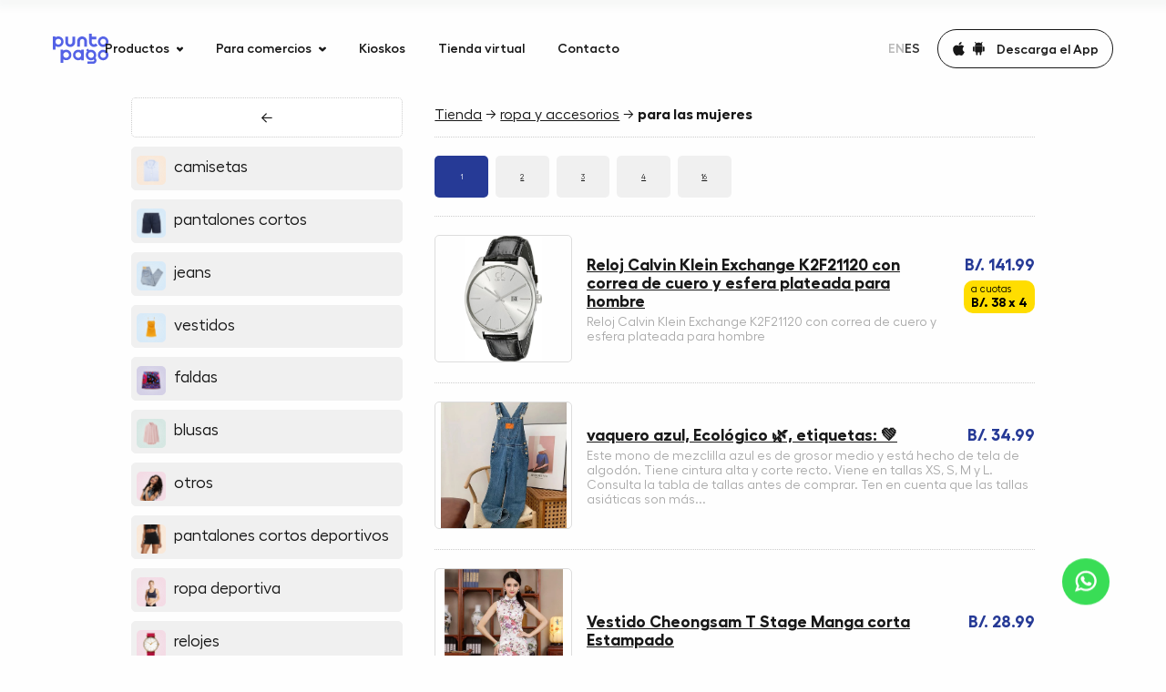

--- FILE ---
content_type: text/html; charset=UTF-8
request_url: https://puntopago.net/marketplace/?cid=38300
body_size: 25199
content:
<!DOCTYPE html><html lang="es"><head><meta charset="utf-8"><title>Tienda - Para las mujeres</title><meta name="google-site-verification" content="bXxi3txb3LZfYKmAlU-sFFaEpHnTCLCU6m2jSayX1GM"><meta name="description" content="República de Panamá, Ciudad de Panamá"><meta name="twitter:card" content="summary_large_image"><meta property="twitter:title" content="Contacto — Punto Pago"><meta property="twitter:description" content="República de Panamá, Ciudad de Panamá"><meta property="twitter:image" content="/assets/meta.jpg"><meta property="og:type" content="website"><meta property="og:title" content="Contacto — Punto Pago"><meta property="og:description" content="República de Panamá, Ciudad de Panamá"><meta property="og:image" content="/assets/meta.jpg"><meta name="viewport" content="width=device-width, initial-scale=1.0, maximum-scale=3.0"><meta name="msapplication-TileColor" content="#ffffff"><meta name="theme-color" content="#ffffff"><meta name="apple-itunes-app" content="app-id=1415876448"><meta name="google-play-app" content="app-id=com.puntopago.puntopagoapp"><link rel="apple-touch-icon" sizes="180x180" href="/apple-touch-icon.png"><link rel="icon" type="image/png" sizes="32x32" href="/favicon-32x32.png"><link rel="icon" type="image/png" sizes="16x16" href="/favicon-16x16.png"><link rel="manifest" href="/site.webmanifest" crossorigin="use-credentials"><link rel="stylesheet" href="/assets/css/main.css?v=2.2.16"><link rel="preload" href="/assets/fonts/Mulish/Mulish-Bold.woff2" as="font" type="font/woff2" crossorigin></head><body><div class="pp-loader"><div class="pp-loader-fill"></div></div><div class="pp-modal pp-modal_box" role="dialog" data-lenis-prevent id="modal-transfer"><div class="pp-modal_box-dialog" role="document"><div class="pp-recharge"><div class="pp-recharge-backdrop" data-modal-close="#modal-transfer"></div><div class="pp-recharge-content"><div class="pp-recharge-container"><div class="pp-recharge-body"><div class="pp-recharge-close" data-modal-close="#modal-transfer"><button class="pp-btn pp-btn_close"><span><svg class="pp-svgsprite -close"><use xlink:href="/assets/sprites/svgsprites.svg#close"></use></svg></span></button></div><div class="pp-recharge-row"><div class="pp-recharge-title"><h1>Recargar saldo a su cuenta de Punto Pago app for transferencia bancaria.</h1></div><div class="pp-recharge-subtitle"><h2><span>Paso 1. </span>Realizar ACH o depósito bancario a la siguiente cuenta</h2></div><div class="pp-recharge-text"><p>Banco Nacional, Cuenta Corriente, No. 10000265121, A nombre de Punto Pago Panamá S.A.</p><p><b>Monto mínimo 100$.</b></p><p><b>IMPORTANTE:</b></p><p><b>✅ Acreditación de fondos:</b> Tu recarga se reflejará en tu cuenta de la App una vez que el depósito haya sido confirmado en nuestra cuenta bancaria.</p><p><b>⚠️ Solo aceptamos transferencias nacionales dentro de Panamá a la cuenta indicada.</b> No se aceptan transferencias internacionales a la cuenta de Banco Nacional para los depósitos en la aplicación<br></p><p><b>⚠️ Solo se acreditan recargas cuando la transferencia ACH proviene de la cuenta bancaria del titular de la billetera Punto Pago.</b> No se permiten transferencias de terceros, aunque exista autorización. Una vez acreditado el saldo, podrás enviarlo a otros usuarios de billetera Punto Pago si lo deseas.<br><br></p><p><b>TIEMPOS DE ACREDITACIÓN</b></p></div><div class="pp-recharge-list"><div class="pp-recharge-list-title">Transferencias desde cuentas de Banco Nacional</div><div class="pp-recharge-list-item"><div class="pp-recharge-list-icon"><svg class="pp-svgsprite -check"><use xlink:href="/assets/sprites/svgsprites.svg#check"></use></svg></div><div class="pp-recharge-list-text">Enviadas antes de las <b>4:00 p.m.</b> → Se acreditan el mismo día a las <b>7:00 p.m.</b></div></div><div class="pp-recharge-list-item"><div class="pp-recharge-list-icon"><svg class="pp-svgsprite -check"><use xlink:href="/assets/sprites/svgsprites.svg#check"></use></svg></div><div class="pp-recharge-list-text">Enviadas después de las <b>4:00 p.m.</b> → Se acreditan al día siguiente a las <b>7:00 p.m.</b></div></div></div><div class="pp-recharge-list"><div class="pp-recharge-list-title">Transferencias desde otros bancos</div><div class="pp-recharge-list-item"><div class="pp-recharge-list-icon"><svg class="pp-svgsprite -check"><use xlink:href="/assets/sprites/svgsprites.svg#check"></use></svg></div><div class="pp-recharge-list-text">Enviadas antes de las <b>12:00 p.m.</b> → Se acreditan el mismo día a las <b>7:00 p.m.</b></div></div><div class="pp-recharge-list-item"><div class="pp-recharge-list-icon"><svg class="pp-svgsprite -check"><use xlink:href="/assets/sprites/svgsprites.svg#check"></use></svg></div><div class="pp-recharge-list-text">Enviadas después de las <b>12:00 p.m.</b> → Se acreditan al siguiente día hábil a las <b>7:00 p.m.</b></div></div></div><div class="pp-recharge-list"><div class="pp-recharge-list-title">No se procesan recargas los fines de semana.</div></div></div><div class="pp-recharge-row"><div class="pp-recharge-subtitle -lg"><h2><span>Paso 2. </span>Enviar slip de depósito de efectivo</h2></div></div><form class="pp-recharge-form" id="pp-transfer" method="post"><div class="pp-recharge-form-grid"><div class="pp-recharge-form-col"><div class="pp-recharge-form-group"><div class="pp-input pp-input_light -md" data-cursor="-hidden"><input type="text" name="text" autocomplete="off" placeholder="Tu nombre" required><label>Tu nombre</label></div></div></div><div class="pp-recharge-form-col"><div class="pp-recharge-form-group"><div class="pp-input pp-input_light -md"><input type="text" autocomplete="off" name="phone" placeholder="Número de App" data-phone required><label>Número de App</label></div></div></div></div><div class="pp-recharge-form-grid"><div class="pp-recharge-form-col"><div class="pp-recharge-form-group"><div class="pp-input pp-input_light -md" data-cursor="-hidden"><input type="email" name="email" autocomplete="off" placeholder="Correo electronico" required><label>Correo electronico</label></div></div></div><div class="pp-recharge-form-col"><div class="pp-recharge-form-group"><div class="pp-input pp-input_light -md -i-addon" data-cursor="-hidden"><input type="text" name="date" autocomplete="off" placeholder="Fecha de depósito" required data-picker data-language="en"><label>Fecha de depósito</label><span class="pp-input_light-addon"><svg class="pp-svgsprite -calendar"><use xlink:href="/assets/sprites/svgsprites.svg#calendar"></use></svg></span></div></div></div></div><div class="pp-recharge-form-grid"><div class="pp-recharge-form-col"><div class="pp-recharge-form-group"><div class="pp-input pp-input_light -md -i-addon" data-cursor="-hidden"><input type="text" name="amount" autocomplete="off" placeholder="Monto de depósito" required><label>Monto de depósito</label><span class="pp-input_light-addon">PAB</span></div></div></div><div class="pp-recharge-form-col"><div class="pp-recharge-form-group"><div class="pp-input pp-input_upload" data-cursor="-hidden"><label><input type="file" name="file"><div class="pp-input_upload-action"><div class="pp-input_upload-icon"><svg class="pp-svgsprite -clips"><use xlink:href="/assets/sprites/svgsprites.svg#clips"></use></svg></div><div class="pp-input_upload-text">Adjunta slip de deposito</div><div class="pp-input_upload-cancel"><svg class="pp-svgsprite -close"><use xlink:href="/assets/sprites/svgsprites.svg#close"></use></svg></div></div></label></div></div></div></div><div class="pp-recharge-form-grid"><div class="pp-recharge-form-col"><div class="pp-recharge-form-submit"><button class="pp-btn pp-btn_cta -full" type="submit"><span class="pp-btn_cta-fill"><span class="pp-btn_cta-fill-ripple"></span></span><span class="pp-btn_cta-text">Confirmar</span></button></div></div></div><div class="pp-recharge-message -success"><div class="pp-recharge-message-icon"><svg width="60" height="60" viewBox="0 0 60 60" fill="none" xmlns="http://www.w3.org/2000/svg"><circle cx="30" cy="30" r="29" stroke="#39DD56" stroke-width="2"/><path d="M23 28.5L28.3103 34L37 25" stroke="#39DD56" stroke-width="2" stroke-linecap="round"/></svg></div><div class="pp-recharge-message-text"><p>Agradecidos! Por el tiempo dedicado en la solicitud, nos contactaremos una vez procesada.</p></div></div><div class="pp-recharge-message -error"><div class="pp-recharge-message-icon"><svg width="60" height="60" viewBox="0 0 60 60" fill="none" xmlns="http://www.w3.org/2000/svg"><circle cx="30" cy="30" r="29" stroke="#FF4949" stroke-width="2"/><path fill-rule="evenodd" clip-rule="evenodd" d="M36.6387 23.3149C37.0979 23.7456 37.1109 24.4566 36.6678 24.9029L31.6058 30.0009L36.6748 35.0906C37.1186 35.5362 37.1067 36.2472 36.6482 36.6785C36.1897 37.1099 35.4582 37.0984 35.0144 36.6527L30.0001 31.618L24.997 36.6568C24.5538 37.1031 23.8224 37.1158 23.3632 36.6851C22.904 36.2544 22.891 35.5434 23.3341 35.0971L28.3919 30.0033L23.3252 24.916C22.8814 24.4703 22.8933 23.7594 23.3518 23.328C23.8103 22.8966 24.5418 22.9082 24.9856 23.3538L29.9976 28.3862L35.0049 23.3432C35.4481 22.8969 36.1795 22.8842 36.6387 23.3149Z" fill="#FF4949"/></svg></div><div class="pp-recharge-message-text"><p>Por favor, inténtelo de nuevo más tarded.</p></div></div></form></div></div></div></div></div></div><div class="pp-wawidget"><div class="pp-wawidget-container"><a class="pp-wawidget-icon" href="https://wa.me/50762456852" target="_blank"><svg width="30" height="30" viewBox="0 0 30 30" fill="none" xmlns="http://www.w3.org/2000/svg"><path d="M22.0922 17.2018C22.0346 17.1742 19.88 16.1132 19.4971 15.9754C19.3408 15.9192 19.1733 15.8644 18.9952 15.8644C18.7043 15.8644 18.4599 16.0094 18.2695 16.2942C18.0542 16.6142 17.4027 17.3758 17.2013 17.6033C17.175 17.6333 17.1392 17.6692 17.1177 17.6692C17.0984 17.6692 16.7649 17.5319 16.664 17.4881C14.3526 16.484 12.5982 14.0696 12.3576 13.6624C12.3232 13.6039 12.3218 13.5773 12.3215 13.5773C12.33 13.5463 12.4077 13.4684 12.4478 13.4282C12.5651 13.3121 12.6923 13.159 12.8153 13.011C12.8736 12.9408 12.9319 12.8706 12.9892 12.8044C13.1677 12.5967 13.2471 12.4355 13.3393 12.2488L13.3875 12.1518C13.6125 11.7049 13.4203 11.3277 13.3583 11.206C13.3073 11.1041 12.3975 8.90832 12.3008 8.67763C12.0682 8.12097 11.7608 7.86178 11.3337 7.86178C11.2941 7.86178 11.3337 7.86178 11.1675 7.86879C10.9651 7.87733 9.86302 8.02242 9.37574 8.32959C8.859 8.65537 7.9848 9.69384 7.9848 11.5201C7.9848 13.1638 9.02789 14.7158 9.47573 15.306C9.48686 15.3209 9.5073 15.3511 9.53695 15.3945C11.252 17.8993 13.3901 19.7555 15.5576 20.6213C17.6442 21.4548 18.6323 21.5512 19.194 21.5512C19.4301 21.5512 19.6191 21.5327 19.7858 21.5163L19.8916 21.5062C20.6124 21.4423 22.1965 20.6214 22.5568 19.6201C22.8407 18.8314 22.9155 17.9697 22.7267 17.657C22.5973 17.4443 22.3744 17.3373 22.0922 17.2018Z" fill="white"/><path d="M15.2628 0.21875C7.2582 0.21875 0.745998 6.68201 0.745998 14.6264C0.745998 17.1959 1.43364 19.7111 2.7363 21.9124L0.242977 29.2673C0.196533 29.4044 0.231078 29.556 0.332508 29.6592C0.405725 29.734 0.505043 29.7743 0.606472 29.7743C0.645336 29.7743 0.684488 29.7685 0.722679 29.7563L8.39177 27.3193C10.4904 28.4406 12.8623 29.0324 15.2629 29.0324C23.2667 29.0325 29.7782 22.5699 29.7782 14.6264C29.7782 6.68201 23.2667 0.21875 15.2628 0.21875ZM15.2628 26.0313C13.004 26.0313 10.8162 25.3791 8.93557 24.145C8.87234 24.1035 8.79893 24.0822 8.72504 24.0822C8.68598 24.0822 8.64683 24.0881 8.60874 24.1002L4.76699 25.3214L6.00717 21.6626C6.04729 21.5441 6.02723 21.4135 5.95334 21.3126C4.52124 19.3558 3.76421 17.0438 3.76421 14.6264C3.76421 8.33693 8.92243 3.21998 15.2627 3.21998C21.6021 3.21998 26.7598 8.33693 26.7598 14.6264C26.7599 20.9151 21.6023 26.0313 15.2628 26.0313Z" fill="white"/></svg></a></div></div><header class="pp-navbar"><div class="pp-navbar-fill"></div><a class="pp-navbar-logomob" href="/" aria-label="Home"><svg viewBox="0 0 76 41" fill="currentColor" xmlns="http://www.w3.org/2000/svg"><path d="M7.51573 3.71094C6.08091 3.71094 4.73719 4.14639 3.62122 4.85687L3.23404 3.71094H0V21.8167H3.62122V16.9579C4.73719 17.6913 6.08091 18.1038 7.51573 18.1038C11.4786 18.1038 14.6898 14.8723 14.6898 10.9074C14.6898 6.94246 11.4786 3.71094 7.51573 3.71094ZM7.51573 14.8494C5.46598 14.8494 3.75787 13.2451 3.62122 11.2053V10.6324C3.75787 8.5926 5.46598 6.9883 7.51573 6.9883C9.67935 6.9883 11.433 8.75304 11.433 10.9074C11.433 13.0847 9.67935 14.8494 7.51573 14.8494Z"/><path d="M23.8462 18.1293C25.6454 18.1293 27.3535 17.4188 28.6289 16.1354C29.9043 14.852 30.6103 13.1331 30.6103 11.3225V4.17188H26.6475V11.6204C26.6475 13.2477 25.3266 14.5769 23.7095 14.5769C22.9352 14.5769 22.1836 14.279 21.637 13.706C21.0904 13.156 20.7716 12.3997 20.7716 11.6204V4.17188H17.082V11.3225C17.082 15.0582 20.1111 18.1293 23.8462 18.1293Z"/><path d="M37.2128 10.2198C37.2128 8.59261 38.5338 7.26333 40.1508 7.26333C40.9252 7.26333 41.6767 7.56127 42.2233 8.13423C42.7699 8.68428 43.0888 9.4406 43.0888 10.2198V17.6684H46.7783V10.5178C46.7783 6.75911 43.7492 3.71094 40.0142 3.71094C38.2149 3.71094 36.5068 4.42141 35.2314 5.70486C33.956 6.9883 33.25 8.7072 33.25 10.5178V17.6684H37.2128V10.2198V10.2198Z"/><path d="M61.2884 15.9514C61.2428 15.9972 61.1973 16.066 61.1289 16.1118C59.8535 17.3952 58.1454 18.1057 56.3462 18.1057C52.6111 18.1057 49.582 15.0575 49.582 11.2989V0H53.2716V4.14827H59.3753V7.7465H53.2716V11.5968C53.2716 12.3761 53.5676 13.1324 54.137 13.6824C54.7064 14.2325 55.4352 14.5533 56.2095 14.5533C57.2116 14.5533 58.0771 14.0491 58.6237 13.2928L61.2884 15.9514Z"/><path d="M68.8264 18.1273C72.7893 18.1273 76.0006 14.8958 76.0006 10.9308C76.0006 6.96591 72.7893 3.73438 68.8264 3.73438C64.8636 3.73438 61.6523 6.96591 61.6523 10.9308C61.6523 14.8958 64.8636 18.1273 68.8264 18.1273ZM68.8264 6.98882C70.9901 6.98882 72.7437 8.75356 72.7437 10.9079C72.7437 13.0623 70.9901 14.827 68.8264 14.827C66.6628 14.827 64.9092 13.0623 64.9092 10.9079C64.9092 8.75356 66.6628 6.98882 68.8264 6.98882Z"/><path d="M18.2195 21.8203C16.7847 21.8203 15.441 22.2558 14.325 22.9662L13.9378 21.8891H10.7266V39.9031H14.325V35.0444C15.441 35.7778 16.7847 36.1903 18.2195 36.1903C22.1823 36.1903 25.3936 32.9588 25.3936 28.9938C25.3936 25.0289 22.1823 21.8203 18.2195 21.8203ZM18.2195 32.9359C16.1698 32.9359 14.4616 31.3315 14.325 29.2918V28.7188C14.4616 26.6791 16.1698 25.0748 18.2195 25.0748C20.3831 25.0748 22.1368 26.8395 22.1368 28.9938C22.1368 31.1711 20.3831 32.9359 18.2195 32.9359Z"/><path d="M39.0574 21.8203L38.6702 23.0121C37.5542 22.2787 36.2105 21.8661 34.7757 21.8661C30.8128 21.8661 27.6016 25.0977 27.6016 29.0626C27.6016 33.0275 30.8128 36.2591 34.7757 36.2591C36.2105 36.2591 37.5542 35.8236 38.6702 35.1131L39.0574 36.1903H42.2686V21.8203H39.0574V21.8203ZM34.7757 32.9817C32.612 32.9817 30.8584 31.2169 30.8584 29.0626C30.8584 26.9082 32.612 25.1435 34.7757 25.1435C36.8254 25.1435 38.5335 26.7478 38.6702 28.7876V29.3605C38.5108 31.3774 36.8254 32.9817 34.7757 32.9817Z"/><path d="M59.0769 34.1486L58.3253 32.8651C59.0086 31.765 59.3958 30.4587 59.3958 29.0836C59.3958 25.1186 56.1845 21.8871 52.2216 21.8871C51.2879 21.8871 50.3996 22.0705 49.5797 22.3913L48.0538 20.3516L45.5714 22.2538L47.0062 24.1561C45.7991 25.4395 45.0703 27.1813 45.0703 29.0836C45.0703 33.0485 48.2816 36.28 52.2444 36.28C53.6337 36.28 54.9319 35.8675 56.0478 35.1799L56.3895 35.7758C56.7539 36.3946 56.5261 36.9217 56.4122 37.128C56.2984 37.3343 55.9567 37.8156 55.2507 37.8156H47.325V41.0013H55.2507C56.8905 41.0013 58.3709 40.1304 59.168 38.7094C59.9424 37.2884 59.9196 35.5695 59.0769 34.1486ZM52.1989 33.0027C50.0352 33.0027 48.2816 31.2379 48.2816 29.0836C48.2816 26.9292 50.0352 25.1645 52.1989 25.1645C54.3625 25.1645 56.1162 26.9292 56.1162 29.0836C56.1162 31.2608 54.3625 33.0027 52.1989 33.0027Z"/><path d="M68.8264 21.8906C64.8636 21.8906 61.6523 25.1222 61.6523 29.0871C61.6523 33.052 64.8636 36.2835 68.8264 36.2835C72.7893 36.2835 76.0006 33.052 76.0006 29.0871C76.0006 25.1222 72.7893 21.8906 68.8264 21.8906ZM68.8264 33.0062C66.6628 33.0062 64.9092 31.2414 64.9092 29.0871C64.9092 26.9327 66.6628 25.168 68.8264 25.168C70.9901 25.168 72.7437 26.9327 72.7437 29.0871C72.7437 31.2643 70.9901 33.0062 68.8264 33.0062Z"/></svg></a><nav class="pp-navbar-strip"><div class="pp-navbar-big"><div class="pp-navbar-container -sm"><div class="pp-navbar-grid"><div class="pp-navbar-grid-col -left"><a class="pp-navbar-logo" href="/" aria-label="Home"><svg viewBox="0 0 76 41" fill="currentColor" xmlns="http://www.w3.org/2000/svg"><path d="M7.51573 3.71094C6.08091 3.71094 4.73719 4.14639 3.62122 4.85687L3.23404 3.71094H0V21.8167H3.62122V16.9579C4.73719 17.6913 6.08091 18.1038 7.51573 18.1038C11.4786 18.1038 14.6898 14.8723 14.6898 10.9074C14.6898 6.94246 11.4786 3.71094 7.51573 3.71094ZM7.51573 14.8494C5.46598 14.8494 3.75787 13.2451 3.62122 11.2053V10.6324C3.75787 8.5926 5.46598 6.9883 7.51573 6.9883C9.67935 6.9883 11.433 8.75304 11.433 10.9074C11.433 13.0847 9.67935 14.8494 7.51573 14.8494Z"/><path d="M23.8462 18.1293C25.6454 18.1293 27.3535 17.4188 28.6289 16.1354C29.9043 14.852 30.6103 13.1331 30.6103 11.3225V4.17188H26.6475V11.6204C26.6475 13.2477 25.3266 14.5769 23.7095 14.5769C22.9352 14.5769 22.1836 14.279 21.637 13.706C21.0904 13.156 20.7716 12.3997 20.7716 11.6204V4.17188H17.082V11.3225C17.082 15.0582 20.1111 18.1293 23.8462 18.1293Z"/><path d="M37.2128 10.2198C37.2128 8.59261 38.5338 7.26333 40.1508 7.26333C40.9252 7.26333 41.6767 7.56127 42.2233 8.13423C42.7699 8.68428 43.0888 9.4406 43.0888 10.2198V17.6684H46.7783V10.5178C46.7783 6.75911 43.7492 3.71094 40.0142 3.71094C38.2149 3.71094 36.5068 4.42141 35.2314 5.70486C33.956 6.9883 33.25 8.7072 33.25 10.5178V17.6684H37.2128V10.2198V10.2198Z"/><path d="M61.2884 15.9514C61.2428 15.9972 61.1973 16.066 61.1289 16.1118C59.8535 17.3952 58.1454 18.1057 56.3462 18.1057C52.6111 18.1057 49.582 15.0575 49.582 11.2989V0H53.2716V4.14827H59.3753V7.7465H53.2716V11.5968C53.2716 12.3761 53.5676 13.1324 54.137 13.6824C54.7064 14.2325 55.4352 14.5533 56.2095 14.5533C57.2116 14.5533 58.0771 14.0491 58.6237 13.2928L61.2884 15.9514Z"/><path d="M68.8264 18.1273C72.7893 18.1273 76.0006 14.8958 76.0006 10.9308C76.0006 6.96591 72.7893 3.73438 68.8264 3.73438C64.8636 3.73438 61.6523 6.96591 61.6523 10.9308C61.6523 14.8958 64.8636 18.1273 68.8264 18.1273ZM68.8264 6.98882C70.9901 6.98882 72.7437 8.75356 72.7437 10.9079C72.7437 13.0623 70.9901 14.827 68.8264 14.827C66.6628 14.827 64.9092 13.0623 64.9092 10.9079C64.9092 8.75356 66.6628 6.98882 68.8264 6.98882Z"/><path d="M18.2195 21.8203C16.7847 21.8203 15.441 22.2558 14.325 22.9662L13.9378 21.8891H10.7266V39.9031H14.325V35.0444C15.441 35.7778 16.7847 36.1903 18.2195 36.1903C22.1823 36.1903 25.3936 32.9588 25.3936 28.9938C25.3936 25.0289 22.1823 21.8203 18.2195 21.8203ZM18.2195 32.9359C16.1698 32.9359 14.4616 31.3315 14.325 29.2918V28.7188C14.4616 26.6791 16.1698 25.0748 18.2195 25.0748C20.3831 25.0748 22.1368 26.8395 22.1368 28.9938C22.1368 31.1711 20.3831 32.9359 18.2195 32.9359Z"/><path d="M39.0574 21.8203L38.6702 23.0121C37.5542 22.2787 36.2105 21.8661 34.7757 21.8661C30.8128 21.8661 27.6016 25.0977 27.6016 29.0626C27.6016 33.0275 30.8128 36.2591 34.7757 36.2591C36.2105 36.2591 37.5542 35.8236 38.6702 35.1131L39.0574 36.1903H42.2686V21.8203H39.0574V21.8203ZM34.7757 32.9817C32.612 32.9817 30.8584 31.2169 30.8584 29.0626C30.8584 26.9082 32.612 25.1435 34.7757 25.1435C36.8254 25.1435 38.5335 26.7478 38.6702 28.7876V29.3605C38.5108 31.3774 36.8254 32.9817 34.7757 32.9817Z"/><path d="M59.0769 34.1486L58.3253 32.8651C59.0086 31.765 59.3958 30.4587 59.3958 29.0836C59.3958 25.1186 56.1845 21.8871 52.2216 21.8871C51.2879 21.8871 50.3996 22.0705 49.5797 22.3913L48.0538 20.3516L45.5714 22.2538L47.0062 24.1561C45.7991 25.4395 45.0703 27.1813 45.0703 29.0836C45.0703 33.0485 48.2816 36.28 52.2444 36.28C53.6337 36.28 54.9319 35.8675 56.0478 35.1799L56.3895 35.7758C56.7539 36.3946 56.5261 36.9217 56.4122 37.128C56.2984 37.3343 55.9567 37.8156 55.2507 37.8156H47.325V41.0013H55.2507C56.8905 41.0013 58.3709 40.1304 59.168 38.7094C59.9424 37.2884 59.9196 35.5695 59.0769 34.1486ZM52.1989 33.0027C50.0352 33.0027 48.2816 31.2379 48.2816 29.0836C48.2816 26.9292 50.0352 25.1645 52.1989 25.1645C54.3625 25.1645 56.1162 26.9292 56.1162 29.0836C56.1162 31.2608 54.3625 33.0027 52.1989 33.0027Z"/><path d="M68.8264 21.8906C64.8636 21.8906 61.6523 25.1222 61.6523 29.0871C61.6523 33.052 64.8636 36.2835 68.8264 36.2835C72.7893 36.2835 76.0006 33.052 76.0006 29.0871C76.0006 25.1222 72.7893 21.8906 68.8264 21.8906ZM68.8264 33.0062C66.6628 33.0062 64.9092 31.2414 64.9092 29.0871C64.9092 26.9327 66.6628 25.168 68.8264 25.168C70.9901 25.168 72.7437 26.9327 72.7437 29.0871C72.7437 31.2643 70.9901 33.0062 68.8264 33.0062Z"/></svg></a></div><div class="pp-navbar-grid-col -center"><div class="pp-navbar-menu"><div class="pp-navbar-menu-box"><div class="pp-navbar-navs"><div class="pp-navbar-nav"><div class="pp-navbar-nav-toggle" data-cursor="-pointer"><span>Productos</span><svg class="pp-svgsprite -arrow-menu"><use xlink:href="/assets/sprites/svgsprites.svg#arrow-menu"></use></svg></div><div class="pp-navbar-nav-dropdown"><div class="pp-navbar-nav-items"><a class="pp-navbar-nav-item" href="/products/bankcards/"><div class="pp-navbar-nav-item-img"><svg viewBox="0 0 32 40" fill="none" stroke="currentColor" xmlns="http://www.w3.org/2000/svg"><rect x="5" y="11" width="22" height="18" rx="5" stroke-width="2"/><path d="M5.0918 16.5469H26.91" stroke-width="2"/><path d="M10 24H13.2727" stroke-width="2" stroke-linecap="round"/></svg></div><div class="pp-navbar-nav-item-info"><div class="pp-navbar-nav-item-title">Tarjeta débito Mastercard</div><div class="pp-navbar-nav-item-text">Obtén tu Mastercard en segundos</div></div></a><a class="pp-navbar-nav-item" href="/promo/" onClick="window.location='/promo/';"><div class="pp-navbar-nav-item-img"><svg viewBox="0 0 32 40" fill="none" stroke="currentColor" xmlns="http://www.w3.org/2000/svg"><rect x="5" y="11" width="22" height="18" rx="5" stroke-width="2"/><path d="M5.0918 16.5469H26.91" stroke-width="2"/><path d="M10 24H13.2727" stroke-width="2" stroke-linecap="round"/></svg></div><div class="pp-navbar-nav-item-info"><div class="pp-navbar-nav-item-title">Tarjeta crédito Mastercard</div><div class="pp-navbar-nav-item-text">Sin comisiones ni cargos ocultos</div></div></a><a class="pp-navbar-nav-item" href="/products/marketplace/"><div class="pp-navbar-nav-item-img"><svg viewBox="0 0 32 40" fill="none" stroke="currentColor" xmlns="http://www.w3.org/2000/svg"><path d="M9.58905 13.9802L8.5186 9.68881C8.48997 9.57717 8.38904 9.49933 8.27379 9.5H4M10.7073 30.2191C10.7055 31.1448 9.95395 31.894 9.02826 31.8928C8.10256 31.8916 7.35293 31.1406 7.35352 30.2149C7.3541 29.2892 8.10469 28.5391 9.03039 28.5391C9.47555 28.5395 9.9023 28.7167 10.2168 29.0318C10.5313 29.3469 10.7077 29.774 10.7073 30.2191ZM19.6506 30.2191C19.6489 31.1448 18.8973 31.894 17.9716 31.8928C17.0459 31.8916 16.2963 31.1406 16.2969 30.2149C16.2975 29.2892 17.0481 28.5391 17.9737 28.5391C18.4189 28.5395 18.8457 28.7167 19.1601 29.0318C19.4746 29.3469 19.651 29.774 19.6506 30.2191ZM25.7607 13.9766H9.5888L8.46875 22.937C8.46875 24.1741 9.47168 25.1771 10.7088 25.1771H20.6293C21.416 25.1767 22.1448 24.7637 22.5494 24.089L27.6808 17.3687C28.0957 16.6768 28.1065 15.8153 27.7091 15.1132C27.3117 14.4111 26.5675 13.9769 25.7607 13.9766Z" stroke-width="2" stroke-linecap="round" stroke-linejoin="round"/></svg></div><div class="pp-navbar-nav-item-info"><div class="pp-navbar-nav-item-title">Marketplace</div><div class="pp-navbar-nav-item-text">Consigue cualquier producto en 24 horas</div></div></a><a class="pp-navbar-nav-item" href="/products/billpayments/"><div class="pp-navbar-nav-item-img"><svg viewBox="0 0 32 40" fill="none" stroke="currentColor" xmlns="http://www.w3.org/2000/svg"><path d="M11 19.5H21M11 23H18M11 16H18M9.79128 29.0485L6.57827 30.685C6.45339 30.7472 6.30514 30.7398 6.18706 30.6655C6.06898 30.5912 5.99811 30.4608 6.00004 30.3213V15C6.00004 12.2386 8.23943 10 11.0009 10C14.6284 10 17.6657 9.99999 20.9999 10C23.7613 10 26 12.2386 26 15V30.3213C26.0019 30.4608 25.931 30.5912 25.8129 30.6655C25.6949 30.7398 25.5466 30.7472 25.4217 30.685L22.2087 29.0485C22.0808 28.9832 21.9273 28.9929 21.8087 29.074L19.223 30.8305C19.0891 30.9215 18.9132 30.9215 18.7793 30.8305L16.2227 29.094C16.0889 29.0029 15.913 29.0029 15.7791 29.094L13.2225 30.8305C13.0886 30.9215 12.9127 30.9215 12.7788 30.8305L10.1913 29.0812C10.074 28.9979 9.92055 28.9853 9.79128 29.0485Z" stroke-width="2" stroke-linecap="round" stroke-linejoin="round"/></svg></div><div class="pp-navbar-nav-item-info"><div class="pp-navbar-nav-item-title">Pago de servicios</div><div class="pp-navbar-nav-item-text">Pague facturas de servicios públicos y recargas telefónicas</div></div></a><a class="pp-navbar-nav-item" href="/products/crossborder/"><div class="pp-navbar-nav-item-img"><svg viewBox="0 0 28 28" fill="none" xmlns="http://www.w3.org/2000/svg">    <path        d="M24.5 14C24.5 19.799 19.799 24.5 14 24.5M24.5 14C24.5 8.20101 19.799 3.5 14 3.5M24.5 14H3.5M14 24.5C8.20101 24.5 3.5 19.799 3.5 14M14 24.5C11.4227 24.5 9.33333 19.799 9.33333 14C9.33333 8.20101 11.4227 3.5 14 3.5M14 24.5C16.5773 24.5 18.6667 19.799 18.6667 14C18.6667 8.20101 16.5773 3.5 14 3.5M3.5 14C3.5 8.20101 8.20101 3.5 14 3.5"        stroke="currentColor" stroke-width="2" stroke-linecap="square" /></svg></div><div class="pp-navbar-nav-item-info"><div class="pp-navbar-nav-item-title">Transferencias</div><div class="pp-navbar-nav-item-text">Envía dinero directamente desde tu teléfono</div></div></a></div></div></div><div class="pp-navbar-nav"><div class="pp-navbar-nav-toggle" data-cursor="-pointer"><span>Para comercios</span><svg class="pp-svgsprite -arrow-menu"><use xlink:href="/assets/sprites/svgsprites.svg#arrow-menu"></use></svg></div><div class="pp-navbar-nav-dropdown -lg -cs"><div class="pp-navbar-nav-items"><a class="pp-navbar-nav-item" href="/business/marketplace/"><div class="pp-navbar-nav-item-img"><svg viewBox="0 0 32 40" fill="currentColor" xmlns="http://www.w3.org/2000/svg"><path d="M7.34982 25.6838L8.34975 25.6958L8.34977 25.694L7.34982 25.6838ZM8.17454 27.7265L8.8859 27.0237L8.88584 27.0236L8.17454 27.7265ZM7.42823 18.0139L6.85592 18.8339L6.85837 18.8356L7.42823 18.0139ZM6.11234 14.4177L5.17492 14.0695L5.15824 14.1144L5.14592 14.1607L6.11234 14.4177ZM7.30536 11.2059L8.24278 11.5541L8.25724 11.5152L8.26843 11.4752L7.30536 11.2059ZM8.88985 10L8.88985 9L8.88701 9L8.88985 10ZM23.1103 10L23.1131 9H23.1103V10ZM24.6947 11.2059L23.7316 11.4751L23.7428 11.5151L23.7572 11.554L24.6947 11.2059ZM25.8878 14.4191L26.8543 14.1623L26.8419 14.1159L26.8253 14.071L25.8878 14.4191ZM24.5733 18.0139L25.1418 18.8366L25.1461 18.8336L24.5733 18.0139ZM13.1426 28.5735H12.1426V29.5735H13.1426V28.5735ZM18.8576 28.5735V29.5735H19.8576V28.5735H18.8576ZM10.4411 18.396L10.7882 19.3338L10.7883 19.3338L10.4411 18.396ZM12.4798 16.1444L13.4474 16.397L13.4496 16.3882L12.4798 16.1444ZM12.7046 15.25H13.7046C13.7046 14.7452 13.3284 14.3196 12.8274 14.2576C12.3264 14.1956 11.8578 14.5167 11.7348 15.0062L12.7046 15.25ZM19.2969 15.25V14.25C18.7446 14.25 18.2969 14.6977 18.2969 15.25H19.2969ZM19.3008 15.25L20.2705 15.0056C20.1585 14.5614 19.759 14.25 19.3008 14.25V15.25ZM19.5251 16.1401L18.5554 16.3845L18.5575 16.3924L19.5251 16.1401ZM21.5609 18.3916L21.9091 17.4542L21.909 17.4541L21.5609 18.3916ZM24.6467 25.6838L23.6467 25.6935L23.6468 25.6958L24.6467 25.6838ZM23.822 27.7265L23.1107 27.0236L23.1107 27.0237L23.822 27.7265ZM6.42845 18.0054L6.34987 25.6736L8.34977 25.694L8.42835 18.0258L6.42845 18.0054ZM6.34989 25.6718C6.33751 26.7028 6.73846 27.6959 7.46324 28.4294L8.88584 27.0236C8.53686 26.6705 8.34379 26.1922 8.34975 25.6958L6.34989 25.6718ZM7.46318 28.4293C8.188 29.1629 9.17628 29.5756 10.2073 29.5756V27.5756C9.7107 27.5756 9.23484 27.3769 8.8859 27.0237L7.46318 28.4293ZM10.2073 29.5756H13.1434V27.5756H10.2073V29.5756ZM8.00054 17.1939C7.19446 16.6313 6.82613 15.6247 7.07876 14.6747L5.14592 14.1607C4.67731 15.9231 5.36054 17.7903 6.85592 18.8339L8.00054 17.1939ZM7.04976 14.7659L8.24278 11.5541L6.36794 10.8577L5.17492 14.0695L7.04976 14.7659ZM8.26843 11.4752C8.34679 11.1949 8.60183 11.0008 8.89269 11L8.88701 9C7.70089 9.00338 6.66161 9.79453 6.34229 10.9366L8.26843 11.4752ZM8.88985 11H23.1103V9H8.88985V11ZM23.1075 11C23.3982 11.0008 23.6533 11.1949 23.7316 11.4751L25.6578 10.9367C25.3385 9.79453 24.2992 9.00338 23.1131 9L23.1075 11ZM23.7572 11.554L24.9503 14.7672L26.8253 14.071L25.6322 10.8578L23.7572 11.554ZM24.9213 14.6759C25.1737 15.6255 24.8058 16.6315 24.0005 17.1942L25.1461 18.8336C26.64 17.7897 27.3223 15.9235 26.8543 14.1623L24.9213 14.6759ZM14.1426 28.5735V22.8584H12.1426V28.5735H14.1426ZM14.1426 22.8584C14.1426 22.6217 14.3346 22.4297 14.5713 22.4297V20.4297C13.23 20.4297 12.1426 21.5171 12.1426 22.8584H14.1426ZM14.5713 22.4297H17.4288V20.4297H14.5713V22.4297ZM17.4288 22.4297C17.6657 22.4297 17.8576 22.6217 17.8576 22.8584H19.8576C19.8576 21.5171 18.7701 20.4297 17.4288 20.4297V22.4297ZM17.8576 22.8584V28.5735H19.8576V22.8584H17.8576ZM13.1426 29.5735H18.8576V27.5735H13.1426V29.5735ZM6.85837 18.8356C8.00828 19.6331 9.47504 19.8198 10.7882 19.3338L10.094 17.4582C9.39426 17.7172 8.61205 17.6179 7.99809 17.1922L6.85837 18.8356ZM10.7883 19.3338C12.1011 18.8478 13.0938 17.7514 13.4474 16.397L11.5122 15.8918C11.3236 16.6142 10.7942 17.199 10.0939 17.4582L10.7883 19.3338ZM13.4496 16.3882L13.6744 15.4938L11.7348 15.0062L11.51 15.9006L13.4496 16.3882ZM11.7046 15.25C11.7046 17.6227 13.6282 19.5461 16.0008 19.5461V17.5461C14.7326 17.5461 13.7046 16.5181 13.7046 15.25H11.7046ZM16.0008 19.5461C18.3735 19.5461 20.2969 17.6227 20.2969 15.25H18.2969C18.2969 16.5181 17.2689 17.5461 16.0008 17.5461V19.5461ZM19.2969 16.25H19.3008V14.25H19.2969V16.25ZM18.3311 15.4944L18.5554 16.3845L20.4948 15.8957L20.2705 15.0056L18.3311 15.4944ZM18.5575 16.3924C18.9104 17.746 19.9015 18.8421 21.2128 19.3291L21.909 17.4541C21.2097 17.1945 20.681 16.6098 20.4927 15.8878L18.5575 16.3924ZM21.2127 19.329C22.5245 19.8162 23.9913 19.6316 25.1418 18.8366L24.0048 17.1912C23.3907 17.6156 22.6081 17.7138 21.9091 17.4542L21.2127 19.329ZM23.5724 18.0253L23.6467 25.6935L25.6467 25.6741L25.5724 18.0059L23.5724 18.0253ZM23.6468 25.6958C23.6528 26.1922 23.4597 26.6705 23.1107 27.0236L24.5333 28.4294C25.2581 27.6959 25.659 26.7028 25.6466 25.6718L23.6468 25.6958ZM23.1107 27.0237C22.7617 27.3769 22.2859 27.5756 21.7892 27.5756V29.5756C22.8203 29.5756 23.8085 29.1629 24.5334 28.4293L23.1107 27.0237ZM21.7892 27.5756H18.8574V29.5756H21.7892V27.5756Z"/></svg></div><div class="pp-navbar-nav-item-info"><div class="pp-navbar-nav-item-title">Vende en nuestro Marketplace</div><div class="pp-navbar-nav-item-text">Vende tus productos en nuestro Marketplace con facilidad</div></div></a><a class="pp-navbar-nav-item" href="/business/space/"><div class="pp-navbar-nav-item-img"><svg viewBox="0 0 32 40" fill="currentColor" xmlns="http://www.w3.org/2000/svg"><path d="M11.8003 29.997C11.8003 30.5493 12.248 30.997 12.8003 30.997C13.3526 30.997 13.8003 30.5493 13.8003 29.997H11.8003ZM12.8003 26.9697L11.801 26.9322C11.8005 26.9447 11.8003 26.9572 11.8003 26.9697H12.8003ZM16.0003 23.9438L15.9645 24.9431C15.9883 24.944 16.0122 24.944 16.0361 24.9431L16.0003 23.9438ZM19.2003 26.9697H20.2003C20.2003 26.9572 20.2001 26.9447 20.1996 26.9322L19.2003 26.9697ZM18.2003 29.997C18.2003 30.5493 18.648 30.997 19.2003 30.997C19.7526 30.997 20.2003 30.5493 20.2003 29.997H18.2003ZM12.8003 28.9969C12.248 28.9969 11.8003 29.4446 11.8003 29.9969C11.8003 30.5492 12.248 30.9969 12.8003 30.9969V28.9969ZM19.2003 30.9969C19.7526 30.9969 20.2003 30.5492 20.2003 29.9969C20.2003 29.4446 19.7526 28.9969 19.2003 28.9969V30.9969ZM12.7997 30.9968C13.352 30.9968 13.7997 30.5491 13.7997 29.9968C13.7997 29.4446 13.352 28.9968 12.7997 28.9968V30.9968ZM11.9997 29.9968V28.9968C11.9878 28.9968 11.9758 28.9971 11.9639 28.9975L11.9997 29.9968ZM7.19971 25.4566H6.19971C6.19971 25.469 6.19994 25.4814 6.2004 25.4938L7.19971 25.4566ZM8.19971 16.357C8.19971 15.8048 7.75199 15.357 7.19971 15.357C6.64742 15.357 6.19971 15.8048 6.19971 16.357H8.19971ZM3.43165 17.7447C2.97724 18.0586 2.86332 18.6814 3.17721 19.1358C3.4911 19.5902 4.11393 19.7042 4.56835 19.3903L3.43165 17.7447ZM7.76835 17.1798C8.22276 16.8659 8.33668 16.2431 8.02279 15.7887C7.7089 15.3343 7.08607 15.2204 6.63165 15.5343L7.76835 17.1798ZM6.63156 15.5344C6.17713 15.8483 6.06319 16.4711 6.37705 16.9255C6.69092 17.38 7.31375 17.4939 7.76818 17.18L6.63156 15.5344ZM14.1545 11.5537L13.6053 10.7181C13.5989 10.7223 13.5925 10.7266 13.5862 10.7309L14.1545 11.5537ZM17.8452 11.5537L18.4135 10.7309C18.4072 10.7266 18.4009 10.7223 18.3945 10.7181L17.8452 11.5537ZM24.2316 17.18C24.686 17.4939 25.3088 17.38 25.6227 16.9255C25.9366 16.4711 25.8226 15.8483 25.3682 15.5344L24.2316 17.18ZM19.1997 28.9968C18.6474 28.9968 18.1997 29.4446 18.1997 29.9968C18.1997 30.5491 18.6474 30.9968 19.1997 30.9968V28.9968ZM19.9997 29.9968L20.0355 28.9975C20.0236 28.9971 20.0117 28.9968 19.9997 28.9968V29.9968ZM24.7997 25.4566L25.799 25.4938C25.7995 25.4814 25.7997 25.469 25.7997 25.4566H24.7997ZM25.7997 16.357C25.7997 15.8048 25.352 15.357 24.7997 15.357C24.2474 15.357 23.7997 15.8048 23.7997 16.357H25.7997ZM27.4322 19.3891C27.8867 19.7028 28.5095 19.5887 28.8232 19.1342C29.137 18.6797 29.0229 18.0569 28.5684 17.7432L27.4322 19.3891ZM25.3684 15.5341C24.9139 15.2203 24.2911 15.3344 23.9773 15.7889C23.6636 16.2434 23.7777 16.8662 24.2322 17.18L25.3684 15.5341ZM13.8003 29.997V26.9697H11.8003V29.997H13.8003ZM13.7996 27.0072C13.8446 25.8082 14.8283 24.9024 15.9645 24.9431L16.0361 22.9444C13.7647 22.863 11.8861 24.6637 11.801 26.9322L13.7996 27.0072ZM16.0361 24.9431C17.1723 24.9024 18.156 25.8082 18.201 27.0072L20.1996 26.9322C20.1144 24.6637 18.2359 22.863 15.9645 22.9444L16.0361 24.9431ZM18.2003 26.9697V29.997H20.2003V26.9697H18.2003ZM12.8003 30.9969H19.2003V28.9969H12.8003V30.9969ZM12.7997 28.9968H11.9997V30.9968H12.7997V28.9968ZM11.9639 28.9975C9.97549 29.0688 8.27599 27.4856 8.19901 25.4193L6.2004 25.4938C6.31723 28.6298 8.91163 31.1082 12.0355 30.9962L11.9639 28.9975ZM8.19971 25.4566V16.357H6.19971V25.4566H8.19971ZM4.56835 19.3903L7.76835 17.1798L6.63165 15.5343L3.43165 17.7447L4.56835 19.3903ZM7.76818 17.18L14.7228 12.3765L13.5862 10.7309L6.63156 15.5344L7.76818 17.18ZM14.7038 12.3894C15.4937 11.8702 16.5061 11.8702 17.296 12.3894L18.3945 10.7181C16.9378 9.76065 15.0619 9.76065 13.6053 10.7181L14.7038 12.3894ZM17.2769 12.3765L24.2316 17.18L25.3682 15.5344L18.4135 10.7309L17.2769 12.3765ZM19.1997 30.9968H19.9997V28.9968H19.1997V30.9968ZM19.9639 30.9962C23.0878 31.1082 25.6822 28.6298 25.799 25.4938L23.8004 25.4193C23.7234 27.4856 22.0239 29.0688 20.0355 28.9975L19.9639 30.9962ZM25.7997 25.4566V16.357H23.7997V25.4566H25.7997ZM28.5684 17.7432L25.3684 15.5341L24.2322 17.18L27.4322 19.3891L28.5684 17.7432Z"/></svg></div><div class="pp-navbar-nav-item-info"><div class="pp-navbar-nav-item-title">Kiosco para tu negocio</div><div class="pp-navbar-nav-item-text">¿Tienes 0,5 m2 libres para en tu local? Sácale provecho</div></div></a><a class="pp-navbar-nav-item" href="/business/checkout/"><div class="pp-navbar-nav-item-img"><svg viewBox="0 0 32 40" fill="currentColor" xmlns="http://www.w3.org/2000/svg"><path fill-rule="evenodd" clip-rule="evenodd" d="M10.6276 9.00034C10.6363 9.00011 10.645 9 10.6537 9H21.3463C21.355 9 21.3637 9.00011 21.3724 9.00034C24.5485 9.08316 27.0716 11.7012 26.9985 14.8698V22.1302C27.0716 25.2994 24.5475 27.9178 21.3707 27.9997C21.3656 27.9998 21.3605 27.9999 21.3553 27.9999C21.3519 28 21.3484 28 21.3449 28H10.6537C10.645 28 10.6363 27.9999 10.6276 27.9997C7.45149 27.9168 4.92839 25.2987 5.00155 22.1302V14.8698C4.92839 11.7013 7.45148 9.08316 10.6276 9.00034ZM10.6675 11C8.58094 11.061 6.94919 12.781 7.00123 14.8324C7.00144 14.8408 7.00155 14.8493 7.00155 14.8577V22.1423C7.00155 22.1507 7.00144 22.1592 7.00123 22.1676C6.94919 24.219 8.58094 25.939 10.6675 26H21.3313C23.4183 25.9397 25.0508 24.2195 24.9988 22.1676C24.9986 22.1592 24.9985 22.1507 24.9985 22.1423V14.8577C24.9985 14.8493 24.9986 14.8408 24.9988 14.8324C25.0508 12.781 23.4191 11.061 21.3326 11H10.6675Z"/><path fill-rule="evenodd" clip-rule="evenodd" d="M8.00001 30C8.00001 29.4477 8.44772 29 9.00001 29H23C23.5523 29 24 29.4477 24 30C24 30.5523 23.5523 31 23 31H9.00001C8.44772 31 8.00001 30.5523 8.00001 30Z"/><path fill-rule="evenodd" clip-rule="evenodd" d="M19.6905 16.2766C20.09 16.658 20.1047 17.291 19.7234 17.6905L15.1818 22.4483L12.2767 19.4048C11.8953 19.0053 11.91 18.3723 12.3095 17.9909C12.709 17.6096 13.342 17.6243 13.7234 18.0238L15.1818 19.5517L18.2767 16.3095C18.658 15.91 19.291 15.8953 19.6905 16.2766Z"/><path fill-rule="evenodd" clip-rule="evenodd" d="M10 27C10 26.4477 10.4477 26 11 26H21C21.5523 26 22 26.4477 22 27V30C22 30.5523 21.5523 31 21 31H11C10.4477 31 10 30.5523 10 30V27ZM12 28V29H20V28H12Z"/></svg></div><div class="pp-navbar-nav-item-info"><div class="pp-navbar-nav-item-title">Solución checkout</div><div class="pp-navbar-nav-item-text">API integral para procesamiento de pagos</div></div></a><a class="pp-navbar-nav-item" href="/business/terminals/"><div class="pp-navbar-nav-item-img"><svg viewBox="0 0 32 40" fill="none" stroke="currentColor" xmlns="http://www.w3.org/2000/svg"><path d="M7.02408 8.59424C7.21644 7.66578 8.03431 7 8.98249 7H23.0175C23.9657 7 24.7836 7.66579 24.9759 8.59425L26.5016 15.9579C26.7588 17.1992 25.8109 18.3636 24.5432 18.3636H7.45685C6.18912 18.3636 5.24125 17.1992 5.49844 15.9579L7.02408 8.59424Z" stroke-width="2" stroke-linecap="round" stroke-linejoin="round"/><path d="M10.48 10.4062H21.5186L22.3677 14.9517H9.63086L10.48 10.4062Z" stroke-width="2" stroke-linecap="round" stroke-linejoin="round"/><rect x="8.47266" y="18.3672" width="15.0526" height="10.2273" stroke-width="2" stroke-linecap="round" stroke-linejoin="round"/><rect x="7.31641" y="28.5938" width="17.3684" height="3.40909" stroke-width="2" stroke-linecap="round" stroke-linejoin="round"/><path d="M17.7363 22.9062L18.8942 22.9063" stroke-width="2" stroke-linecap="round" stroke-linejoin="round"/></svg></div><div class="pp-navbar-nav-item-info"><div class="pp-navbar-nav-item-title">Kioskos</div><div class="pp-navbar-nav-item-text">Terminales de hardware para su negocio. Las soluciones más modernas</div></div></a><a class="pp-navbar-nav-item" href="/business/paymentshub/"><div class="pp-navbar-nav-item-img"><svg viewBox="0 0 32 40" fill="none" stroke="currentColor"  xmlns="http://www.w3.org/2000/svg"><path fill-rule="evenodd" clip-rule="evenodd" d="M26 25.5557C26 28.0102 24.0102 30 21.5557 30H10.4443C7.98977 30 6 28.0102 6 25.5557V14.4443C6 11.9898 7.98977 10 10.4443 10H21.5557C24.0102 10 26 11.9898 26 14.4443V25.5557Z" stroke-width="2" stroke-linecap="round" stroke-linejoin="round"/><path fill-rule="evenodd" clip-rule="evenodd" d="M15.6458 17.7064C16.201 16.8304 16.0941 15.6898 15.3858 14.9322C14.6943 14.1927 13.5634 14.0762 12.7358 14.6593C12.3872 14.9051 12.1185 15.2479 11.9629 15.645C11.8037 16.0485 11.7621 16.4889 11.8429 16.915C11.921 17.3374 12.1195 17.7283 12.4143 18.0407C12.7032 18.3455 13.0778 18.5552 13.4886 18.6422C13.8962 18.7268 14.3199 18.6828 14.7015 18.5165C15.0901 18.3468 15.4189 18.0647 15.6458 17.7064V17.7064Z" stroke-width="2" stroke-linecap="round" stroke-linejoin="round"/><path fill-rule="evenodd" clip-rule="evenodd" d="M16.3538 24.7377C15.7986 23.8616 15.9055 22.721 16.6138 21.9634C17.3053 21.2239 18.4362 21.1075 19.2638 21.6906C19.6124 21.9364 19.8811 22.2791 20.0367 22.6763C20.1959 23.0798 20.2375 23.5201 20.1567 23.9463C20.0785 24.3687 19.8801 24.7596 19.5853 25.072C19.2964 25.3767 18.9217 25.5865 18.511 25.6734C18.1034 25.758 17.6797 25.7141 17.2981 25.5477C16.9095 25.3781 16.5806 25.0959 16.3538 24.7377Z" stroke-width="2" stroke-linecap="round" stroke-linejoin="round"/><path d="M16 16.4877H21.7143" stroke-width="2" stroke-linecap="round"/><path d="M11.8009 16.4877H10.2852" stroke-width="2" stroke-linecap="round"/><path d="M15.9994 23.519H10.2852" stroke-width="2" stroke-linecap="round"/><path d="M20.1973 23.519H21.713" stroke-width="2" stroke-linecap="round"/></svg></div><div class="pp-navbar-nav-item-info"><div class="pp-navbar-nav-item-title">HUB de pagos</div><div class="pp-navbar-nav-item-text">Para bancos y fintech. Controla tus pagos con nuestra solución</div></div></a><a class="pp-navbar-nav-item" href="/business/payments/"><div class="pp-navbar-nav-item-img"><svg viewBox="0 0 32 40" fill="currentColor" xmlns="http://www.w3.org/2000/svg"><path fill-rule="evenodd" clip-rule="evenodd" d="M3 18C3 14.6863 5.68629 12 9 12H23C26.3137 12 29 14.6863 29 18V21.4C29 21.9523 28.5523 22.4 28 22.4C27.4477 22.4 27 21.9523 27 21.4V18C27 15.7909 25.2091 14 23 14H9C6.79086 14 5 15.7909 5 18V24.8C5 27.0091 6.79086 28.8 9 28.8H18.4C18.9523 28.8 19.4 29.2477 19.4 29.8C19.4 30.3523 18.9523 30.8 18.4 30.8H9C5.68629 30.8 3 28.1137 3 24.8V18Z"/><path fill-rule="evenodd" clip-rule="evenodd" d="M9 11C5.13401 11 2 14.134 2 18V23.4C2 23.9523 1.55228 24.4 1 24.4C0.447715 24.4 0 23.9523 0 23.4V18C0 13.0294 4.02944 9 9 9H21C21.5523 9 22 9.44772 22 10C22 10.5523 21.5523 11 21 11H9Z"/><path fill-rule="evenodd" clip-rule="evenodd" d="M16 20C15.2268 20 14.6 20.6268 14.6 21.4C14.6 22.1732 15.2268 22.8 16 22.8C16.7732 22.8 17.4 22.1732 17.4 21.4C17.4 20.6268 16.7732 20 16 20ZM12.6 21.4C12.6 19.5222 14.1222 18 16 18C17.8778 18 19.4 19.5222 19.4 21.4C19.4 23.2778 17.8778 24.8 16 24.8C14.1222 24.8 12.6 23.2778 12.6 21.4Z"/><path d="M10 21.4C10 22.0627 9.46274 22.6 8.8 22.6C8.13726 22.6 7.6 22.0627 7.6 21.4C7.6 20.7373 8.13726 20.2 8.8 20.2C9.46274 20.2 10 20.7373 10 21.4Z"/><path d="M24.4 21.4C24.4 22.0627 23.8627 22.6 23.2 22.6C22.5373 22.6 22 22.0627 22 21.4C22 20.7373 22.5373 20.2 23.2 20.2C23.8627 20.2 24.4 20.7373 24.4 21.4Z"/><path fill-rule="evenodd" clip-rule="evenodd" d="M28.6644 25.4526C29.0771 25.8195 29.1143 26.4516 28.7474 26.8644L25.5474 30.4644C25.3576 30.6779 25.0856 30.8 24.8 30.8C24.5144 30.8 24.2424 30.6779 24.0526 30.4644L22.4526 28.6644C22.0857 28.2516 22.1229 27.6195 22.5356 27.2526C22.9484 26.8857 23.5805 26.9229 23.9474 27.3356L24.8 28.2948L27.2526 25.5356C27.6195 25.1229 28.2516 25.0857 28.6644 25.4526Z"/></svg></div><div class="pp-navbar-nav-item-info"><div class="pp-navbar-nav-item-title">Recibe pagos</div><div class="pp-navbar-nav-item-text">Para empresas solución de recaudo. Recibe los pagos de tus clientes</div></div></a></div></div></div><a class="pp-navbar-nav" href="/#kiosks-map" onClick="handleHashLink(event)">Kioskos</a><a class="pp-navbar-nav" href="/marketplace/">Tienda virtual</a><a class="pp-navbar-nav" href="/contact/">Contacto</a></div><div class="pp-navbar-nav-langs"><a class="pp-navbar-nav-lang" href="/en/">EN</a><a class="pp-navbar-nav-lang -active" href="/">ES</a></div><div class="pp-navbar-nav-action"><button class="pp-btn pp-btn_cta" type="button" data-cursor="-btn-blue" data-tooltip><span class="pp-btn_cta-fill"><span class="pp-btn_cta-fill-ripple"></span></span><span class="pp-btn_cta-text">Descarga el App</span></button></div></div></div></div><div class="pp-navbar-grid-col -right"><div class="pp-navbar-langs"><a class="pp-navbar-lang" href="/en/">EN</a><a class="pp-navbar-lang -active" href="/">ES</a></div><div class="pp-navbar-action"><button class="pp-btn pp-btn_hollow -wm" type="button" data-tooltip><span class="pp-btn_hollow-stroke"></span><span class="pp-btn_hollow-fill"><span class="pp-btn_hollow-fill-ripple"></span></span><span class="pp-btn_hollow-icons"><span class="pp-btn_hollow-icon"><svg class="pp-svgsprite -apple"><use xlink:href="/assets/sprites/svgsprites.svg#apple"></use></svg></span><span class="pp-btn_hollow-icon"><svg class="pp-svgsprite -android"><use xlink:href="/assets/sprites/svgsprites.svg#android"></use></svg></span></span><span class="pp-btn_hollow-text">Descarga el App</span></button></div><div class="pp-navbar-toggle"><button class="pp-btn pp-btn_menu" aria-label="Menu"><span></span><span></span></button></div></div></div></div></div><div class="pp-navbar-small"><div class="pp-navbar-small-backdrop"></div><div class="pp-navbar-container -sm"><div class="pp-navbar-grid"><div class="pp-navbar-grid-col -left"><a class="pp-navbar-logo" href="/" aria-label="Home"><svg viewBox="0 0 76 41" fill="currentColor" xmlns="http://www.w3.org/2000/svg"><path d="M7.51573 3.71094C6.08091 3.71094 4.73719 4.14639 3.62122 4.85687L3.23404 3.71094H0V21.8167H3.62122V16.9579C4.73719 17.6913 6.08091 18.1038 7.51573 18.1038C11.4786 18.1038 14.6898 14.8723 14.6898 10.9074C14.6898 6.94246 11.4786 3.71094 7.51573 3.71094ZM7.51573 14.8494C5.46598 14.8494 3.75787 13.2451 3.62122 11.2053V10.6324C3.75787 8.5926 5.46598 6.9883 7.51573 6.9883C9.67935 6.9883 11.433 8.75304 11.433 10.9074C11.433 13.0847 9.67935 14.8494 7.51573 14.8494Z"/><path d="M23.8462 18.1293C25.6454 18.1293 27.3535 17.4188 28.6289 16.1354C29.9043 14.852 30.6103 13.1331 30.6103 11.3225V4.17188H26.6475V11.6204C26.6475 13.2477 25.3266 14.5769 23.7095 14.5769C22.9352 14.5769 22.1836 14.279 21.637 13.706C21.0904 13.156 20.7716 12.3997 20.7716 11.6204V4.17188H17.082V11.3225C17.082 15.0582 20.1111 18.1293 23.8462 18.1293Z"/><path d="M37.2128 10.2198C37.2128 8.59261 38.5338 7.26333 40.1508 7.26333C40.9252 7.26333 41.6767 7.56127 42.2233 8.13423C42.7699 8.68428 43.0888 9.4406 43.0888 10.2198V17.6684H46.7783V10.5178C46.7783 6.75911 43.7492 3.71094 40.0142 3.71094C38.2149 3.71094 36.5068 4.42141 35.2314 5.70486C33.956 6.9883 33.25 8.7072 33.25 10.5178V17.6684H37.2128V10.2198V10.2198Z"/><path d="M61.2884 15.9514C61.2428 15.9972 61.1973 16.066 61.1289 16.1118C59.8535 17.3952 58.1454 18.1057 56.3462 18.1057C52.6111 18.1057 49.582 15.0575 49.582 11.2989V0H53.2716V4.14827H59.3753V7.7465H53.2716V11.5968C53.2716 12.3761 53.5676 13.1324 54.137 13.6824C54.7064 14.2325 55.4352 14.5533 56.2095 14.5533C57.2116 14.5533 58.0771 14.0491 58.6237 13.2928L61.2884 15.9514Z"/><path d="M68.8264 18.1273C72.7893 18.1273 76.0006 14.8958 76.0006 10.9308C76.0006 6.96591 72.7893 3.73438 68.8264 3.73438C64.8636 3.73438 61.6523 6.96591 61.6523 10.9308C61.6523 14.8958 64.8636 18.1273 68.8264 18.1273ZM68.8264 6.98882C70.9901 6.98882 72.7437 8.75356 72.7437 10.9079C72.7437 13.0623 70.9901 14.827 68.8264 14.827C66.6628 14.827 64.9092 13.0623 64.9092 10.9079C64.9092 8.75356 66.6628 6.98882 68.8264 6.98882Z"/><path d="M18.2195 21.8203C16.7847 21.8203 15.441 22.2558 14.325 22.9662L13.9378 21.8891H10.7266V39.9031H14.325V35.0444C15.441 35.7778 16.7847 36.1903 18.2195 36.1903C22.1823 36.1903 25.3936 32.9588 25.3936 28.9938C25.3936 25.0289 22.1823 21.8203 18.2195 21.8203ZM18.2195 32.9359C16.1698 32.9359 14.4616 31.3315 14.325 29.2918V28.7188C14.4616 26.6791 16.1698 25.0748 18.2195 25.0748C20.3831 25.0748 22.1368 26.8395 22.1368 28.9938C22.1368 31.1711 20.3831 32.9359 18.2195 32.9359Z"/><path d="M39.0574 21.8203L38.6702 23.0121C37.5542 22.2787 36.2105 21.8661 34.7757 21.8661C30.8128 21.8661 27.6016 25.0977 27.6016 29.0626C27.6016 33.0275 30.8128 36.2591 34.7757 36.2591C36.2105 36.2591 37.5542 35.8236 38.6702 35.1131L39.0574 36.1903H42.2686V21.8203H39.0574V21.8203ZM34.7757 32.9817C32.612 32.9817 30.8584 31.2169 30.8584 29.0626C30.8584 26.9082 32.612 25.1435 34.7757 25.1435C36.8254 25.1435 38.5335 26.7478 38.6702 28.7876V29.3605C38.5108 31.3774 36.8254 32.9817 34.7757 32.9817Z"/><path d="M59.0769 34.1486L58.3253 32.8651C59.0086 31.765 59.3958 30.4587 59.3958 29.0836C59.3958 25.1186 56.1845 21.8871 52.2216 21.8871C51.2879 21.8871 50.3996 22.0705 49.5797 22.3913L48.0538 20.3516L45.5714 22.2538L47.0062 24.1561C45.7991 25.4395 45.0703 27.1813 45.0703 29.0836C45.0703 33.0485 48.2816 36.28 52.2444 36.28C53.6337 36.28 54.9319 35.8675 56.0478 35.1799L56.3895 35.7758C56.7539 36.3946 56.5261 36.9217 56.4122 37.128C56.2984 37.3343 55.9567 37.8156 55.2507 37.8156H47.325V41.0013H55.2507C56.8905 41.0013 58.3709 40.1304 59.168 38.7094C59.9424 37.2884 59.9196 35.5695 59.0769 34.1486ZM52.1989 33.0027C50.0352 33.0027 48.2816 31.2379 48.2816 29.0836C48.2816 26.9292 50.0352 25.1645 52.1989 25.1645C54.3625 25.1645 56.1162 26.9292 56.1162 29.0836C56.1162 31.2608 54.3625 33.0027 52.1989 33.0027Z"/><path d="M68.8264 21.8906C64.8636 21.8906 61.6523 25.1222 61.6523 29.0871C61.6523 33.052 64.8636 36.2835 68.8264 36.2835C72.7893 36.2835 76.0006 33.052 76.0006 29.0871C76.0006 25.1222 72.7893 21.8906 68.8264 21.8906ZM68.8264 33.0062C66.6628 33.0062 64.9092 31.2414 64.9092 29.0871C64.9092 26.9327 66.6628 25.168 68.8264 25.168C70.9901 25.168 72.7437 26.9327 72.7437 29.0871C72.7437 31.2643 70.9901 33.0062 68.8264 33.0062Z"/></svg></a></div><div class="pp-navbar-grid-col -center"><div class="pp-navbar-menu"><div class="pp-navbar-menu-box"><div class="pp-navbar-navs"><div class="pp-navbar-nav"><div class="pp-navbar-nav-toggle" data-cursor="-pointer"><span>Productos</span><svg class="pp-svgsprite -arrow-menu"><use xlink:href="/assets/sprites/svgsprites.svg#arrow-menu"></use></svg></div><div class="pp-navbar-nav-dropdown"><div class="pp-navbar-nav-items"><a class="pp-navbar-nav-item" href="/products/bankcards/"><div class="pp-navbar-nav-item-img"><svg viewBox="0 0 32 40" fill="none" stroke="currentColor" xmlns="http://www.w3.org/2000/svg"><rect x="5" y="11" width="22" height="18" rx="5" stroke-width="2"/><path d="M5.0918 16.5469H26.91" stroke-width="2"/><path d="M10 24H13.2727" stroke-width="2" stroke-linecap="round"/></svg></div><div class="pp-navbar-nav-item-info"><div class="pp-navbar-nav-item-title">Tarjeta débito Mastercard</div><div class="pp-navbar-nav-item-text">Obtén tu Mastercard en segundos</div></div></a><a class="pp-navbar-nav-item" href="/promo/" onClick="window.location='/promo/';"><div class="pp-navbar-nav-item-img"><svg viewBox="0 0 32 40" fill="none" stroke="currentColor" xmlns="http://www.w3.org/2000/svg"><rect x="5" y="11" width="22" height="18" rx="5" stroke-width="2"/><path d="M5.0918 16.5469H26.91" stroke-width="2"/><path d="M10 24H13.2727" stroke-width="2" stroke-linecap="round"/></svg></div><div class="pp-navbar-nav-item-info"><div class="pp-navbar-nav-item-title">Tarjeta crédito Mastercard</div><div class="pp-navbar-nav-item-text">Sin comisiones ni cargos ocultos</div></div></a><a class="pp-navbar-nav-item" href="/products/marketplace/"><div class="pp-navbar-nav-item-img"><svg viewBox="0 0 32 40" fill="none" stroke="currentColor" xmlns="http://www.w3.org/2000/svg"><path d="M9.58905 13.9802L8.5186 9.68881C8.48997 9.57717 8.38904 9.49933 8.27379 9.5H4M10.7073 30.2191C10.7055 31.1448 9.95395 31.894 9.02826 31.8928C8.10256 31.8916 7.35293 31.1406 7.35352 30.2149C7.3541 29.2892 8.10469 28.5391 9.03039 28.5391C9.47555 28.5395 9.9023 28.7167 10.2168 29.0318C10.5313 29.3469 10.7077 29.774 10.7073 30.2191ZM19.6506 30.2191C19.6489 31.1448 18.8973 31.894 17.9716 31.8928C17.0459 31.8916 16.2963 31.1406 16.2969 30.2149C16.2975 29.2892 17.0481 28.5391 17.9737 28.5391C18.4189 28.5395 18.8457 28.7167 19.1601 29.0318C19.4746 29.3469 19.651 29.774 19.6506 30.2191ZM25.7607 13.9766H9.5888L8.46875 22.937C8.46875 24.1741 9.47168 25.1771 10.7088 25.1771H20.6293C21.416 25.1767 22.1448 24.7637 22.5494 24.089L27.6808 17.3687C28.0957 16.6768 28.1065 15.8153 27.7091 15.1132C27.3117 14.4111 26.5675 13.9769 25.7607 13.9766Z" stroke-width="2" stroke-linecap="round" stroke-linejoin="round"/></svg></div><div class="pp-navbar-nav-item-info"><div class="pp-navbar-nav-item-title">Marketplace</div><div class="pp-navbar-nav-item-text">Consigue cualquier producto en 24 horas</div></div></a><a class="pp-navbar-nav-item" href="/products/billpayments/"><div class="pp-navbar-nav-item-img"><svg viewBox="0 0 32 40" fill="none" stroke="currentColor" xmlns="http://www.w3.org/2000/svg"><path d="M11 19.5H21M11 23H18M11 16H18M9.79128 29.0485L6.57827 30.685C6.45339 30.7472 6.30514 30.7398 6.18706 30.6655C6.06898 30.5912 5.99811 30.4608 6.00004 30.3213V15C6.00004 12.2386 8.23943 10 11.0009 10C14.6284 10 17.6657 9.99999 20.9999 10C23.7613 10 26 12.2386 26 15V30.3213C26.0019 30.4608 25.931 30.5912 25.8129 30.6655C25.6949 30.7398 25.5466 30.7472 25.4217 30.685L22.2087 29.0485C22.0808 28.9832 21.9273 28.9929 21.8087 29.074L19.223 30.8305C19.0891 30.9215 18.9132 30.9215 18.7793 30.8305L16.2227 29.094C16.0889 29.0029 15.913 29.0029 15.7791 29.094L13.2225 30.8305C13.0886 30.9215 12.9127 30.9215 12.7788 30.8305L10.1913 29.0812C10.074 28.9979 9.92055 28.9853 9.79128 29.0485Z" stroke-width="2" stroke-linecap="round" stroke-linejoin="round"/></svg></div><div class="pp-navbar-nav-item-info"><div class="pp-navbar-nav-item-title">Pago de servicios</div><div class="pp-navbar-nav-item-text">Pague facturas de servicios públicos y recargas telefónicas</div></div></a><a class="pp-navbar-nav-item" href="/products/crossborder/"><div class="pp-navbar-nav-item-img"><svg viewBox="0 0 28 28" fill="none" xmlns="http://www.w3.org/2000/svg">    <path        d="M24.5 14C24.5 19.799 19.799 24.5 14 24.5M24.5 14C24.5 8.20101 19.799 3.5 14 3.5M24.5 14H3.5M14 24.5C8.20101 24.5 3.5 19.799 3.5 14M14 24.5C11.4227 24.5 9.33333 19.799 9.33333 14C9.33333 8.20101 11.4227 3.5 14 3.5M14 24.5C16.5773 24.5 18.6667 19.799 18.6667 14C18.6667 8.20101 16.5773 3.5 14 3.5M3.5 14C3.5 8.20101 8.20101 3.5 14 3.5"        stroke="currentColor" stroke-width="2" stroke-linecap="square" /></svg></div><div class="pp-navbar-nav-item-info"><div class="pp-navbar-nav-item-title">Transferencias</div><div class="pp-navbar-nav-item-text">Envía dinero directamente desde tu teléfono</div></div></a></div></div></div><div class="pp-navbar-nav"><div class="pp-navbar-nav-toggle" data-cursor="-pointer"><span>Para comercios</span><svg class="pp-svgsprite -arrow-menu"><use xlink:href="/assets/sprites/svgsprites.svg#arrow-menu"></use></svg></div><div class="pp-navbar-nav-dropdown -lg"><div class="pp-navbar-nav-items"><a class="pp-navbar-nav-item" href="/business/marketplace/"><div class="pp-navbar-nav-item-img"><svg viewBox="0 0 32 40" fill="currentColor" xmlns="http://www.w3.org/2000/svg"><path d="M7.34982 25.6838L8.34975 25.6958L8.34977 25.694L7.34982 25.6838ZM8.17454 27.7265L8.8859 27.0237L8.88584 27.0236L8.17454 27.7265ZM7.42823 18.0139L6.85592 18.8339L6.85837 18.8356L7.42823 18.0139ZM6.11234 14.4177L5.17492 14.0695L5.15824 14.1144L5.14592 14.1607L6.11234 14.4177ZM7.30536 11.2059L8.24278 11.5541L8.25724 11.5152L8.26843 11.4752L7.30536 11.2059ZM8.88985 10L8.88985 9L8.88701 9L8.88985 10ZM23.1103 10L23.1131 9H23.1103V10ZM24.6947 11.2059L23.7316 11.4751L23.7428 11.5151L23.7572 11.554L24.6947 11.2059ZM25.8878 14.4191L26.8543 14.1623L26.8419 14.1159L26.8253 14.071L25.8878 14.4191ZM24.5733 18.0139L25.1418 18.8366L25.1461 18.8336L24.5733 18.0139ZM13.1426 28.5735H12.1426V29.5735H13.1426V28.5735ZM18.8576 28.5735V29.5735H19.8576V28.5735H18.8576ZM10.4411 18.396L10.7882 19.3338L10.7883 19.3338L10.4411 18.396ZM12.4798 16.1444L13.4474 16.397L13.4496 16.3882L12.4798 16.1444ZM12.7046 15.25H13.7046C13.7046 14.7452 13.3284 14.3196 12.8274 14.2576C12.3264 14.1956 11.8578 14.5167 11.7348 15.0062L12.7046 15.25ZM19.2969 15.25V14.25C18.7446 14.25 18.2969 14.6977 18.2969 15.25H19.2969ZM19.3008 15.25L20.2705 15.0056C20.1585 14.5614 19.759 14.25 19.3008 14.25V15.25ZM19.5251 16.1401L18.5554 16.3845L18.5575 16.3924L19.5251 16.1401ZM21.5609 18.3916L21.9091 17.4542L21.909 17.4541L21.5609 18.3916ZM24.6467 25.6838L23.6467 25.6935L23.6468 25.6958L24.6467 25.6838ZM23.822 27.7265L23.1107 27.0236L23.1107 27.0237L23.822 27.7265ZM6.42845 18.0054L6.34987 25.6736L8.34977 25.694L8.42835 18.0258L6.42845 18.0054ZM6.34989 25.6718C6.33751 26.7028 6.73846 27.6959 7.46324 28.4294L8.88584 27.0236C8.53686 26.6705 8.34379 26.1922 8.34975 25.6958L6.34989 25.6718ZM7.46318 28.4293C8.188 29.1629 9.17628 29.5756 10.2073 29.5756V27.5756C9.7107 27.5756 9.23484 27.3769 8.8859 27.0237L7.46318 28.4293ZM10.2073 29.5756H13.1434V27.5756H10.2073V29.5756ZM8.00054 17.1939C7.19446 16.6313 6.82613 15.6247 7.07876 14.6747L5.14592 14.1607C4.67731 15.9231 5.36054 17.7903 6.85592 18.8339L8.00054 17.1939ZM7.04976 14.7659L8.24278 11.5541L6.36794 10.8577L5.17492 14.0695L7.04976 14.7659ZM8.26843 11.4752C8.34679 11.1949 8.60183 11.0008 8.89269 11L8.88701 9C7.70089 9.00338 6.66161 9.79453 6.34229 10.9366L8.26843 11.4752ZM8.88985 11H23.1103V9H8.88985V11ZM23.1075 11C23.3982 11.0008 23.6533 11.1949 23.7316 11.4751L25.6578 10.9367C25.3385 9.79453 24.2992 9.00338 23.1131 9L23.1075 11ZM23.7572 11.554L24.9503 14.7672L26.8253 14.071L25.6322 10.8578L23.7572 11.554ZM24.9213 14.6759C25.1737 15.6255 24.8058 16.6315 24.0005 17.1942L25.1461 18.8336C26.64 17.7897 27.3223 15.9235 26.8543 14.1623L24.9213 14.6759ZM14.1426 28.5735V22.8584H12.1426V28.5735H14.1426ZM14.1426 22.8584C14.1426 22.6217 14.3346 22.4297 14.5713 22.4297V20.4297C13.23 20.4297 12.1426 21.5171 12.1426 22.8584H14.1426ZM14.5713 22.4297H17.4288V20.4297H14.5713V22.4297ZM17.4288 22.4297C17.6657 22.4297 17.8576 22.6217 17.8576 22.8584H19.8576C19.8576 21.5171 18.7701 20.4297 17.4288 20.4297V22.4297ZM17.8576 22.8584V28.5735H19.8576V22.8584H17.8576ZM13.1426 29.5735H18.8576V27.5735H13.1426V29.5735ZM6.85837 18.8356C8.00828 19.6331 9.47504 19.8198 10.7882 19.3338L10.094 17.4582C9.39426 17.7172 8.61205 17.6179 7.99809 17.1922L6.85837 18.8356ZM10.7883 19.3338C12.1011 18.8478 13.0938 17.7514 13.4474 16.397L11.5122 15.8918C11.3236 16.6142 10.7942 17.199 10.0939 17.4582L10.7883 19.3338ZM13.4496 16.3882L13.6744 15.4938L11.7348 15.0062L11.51 15.9006L13.4496 16.3882ZM11.7046 15.25C11.7046 17.6227 13.6282 19.5461 16.0008 19.5461V17.5461C14.7326 17.5461 13.7046 16.5181 13.7046 15.25H11.7046ZM16.0008 19.5461C18.3735 19.5461 20.2969 17.6227 20.2969 15.25H18.2969C18.2969 16.5181 17.2689 17.5461 16.0008 17.5461V19.5461ZM19.2969 16.25H19.3008V14.25H19.2969V16.25ZM18.3311 15.4944L18.5554 16.3845L20.4948 15.8957L20.2705 15.0056L18.3311 15.4944ZM18.5575 16.3924C18.9104 17.746 19.9015 18.8421 21.2128 19.3291L21.909 17.4541C21.2097 17.1945 20.681 16.6098 20.4927 15.8878L18.5575 16.3924ZM21.2127 19.329C22.5245 19.8162 23.9913 19.6316 25.1418 18.8366L24.0048 17.1912C23.3907 17.6156 22.6081 17.7138 21.9091 17.4542L21.2127 19.329ZM23.5724 18.0253L23.6467 25.6935L25.6467 25.6741L25.5724 18.0059L23.5724 18.0253ZM23.6468 25.6958C23.6528 26.1922 23.4597 26.6705 23.1107 27.0236L24.5333 28.4294C25.2581 27.6959 25.659 26.7028 25.6466 25.6718L23.6468 25.6958ZM23.1107 27.0237C22.7617 27.3769 22.2859 27.5756 21.7892 27.5756V29.5756C22.8203 29.5756 23.8085 29.1629 24.5334 28.4293L23.1107 27.0237ZM21.7892 27.5756H18.8574V29.5756H21.7892V27.5756Z"/></svg></div><div class="pp-navbar-nav-item-info"><div class="pp-navbar-nav-item-title">Vende en nuestro Marketplace</div><div class="pp-navbar-nav-item-text">Vende tus productos en nuestro Marketplace con facilidad</div></div></a><a class="pp-navbar-nav-item" href="/business/space/"><div class="pp-navbar-nav-item-img"><svg viewBox="0 0 32 40" fill="currentColor" xmlns="http://www.w3.org/2000/svg"><path d="M11.8003 29.997C11.8003 30.5493 12.248 30.997 12.8003 30.997C13.3526 30.997 13.8003 30.5493 13.8003 29.997H11.8003ZM12.8003 26.9697L11.801 26.9322C11.8005 26.9447 11.8003 26.9572 11.8003 26.9697H12.8003ZM16.0003 23.9438L15.9645 24.9431C15.9883 24.944 16.0122 24.944 16.0361 24.9431L16.0003 23.9438ZM19.2003 26.9697H20.2003C20.2003 26.9572 20.2001 26.9447 20.1996 26.9322L19.2003 26.9697ZM18.2003 29.997C18.2003 30.5493 18.648 30.997 19.2003 30.997C19.7526 30.997 20.2003 30.5493 20.2003 29.997H18.2003ZM12.8003 28.9969C12.248 28.9969 11.8003 29.4446 11.8003 29.9969C11.8003 30.5492 12.248 30.9969 12.8003 30.9969V28.9969ZM19.2003 30.9969C19.7526 30.9969 20.2003 30.5492 20.2003 29.9969C20.2003 29.4446 19.7526 28.9969 19.2003 28.9969V30.9969ZM12.7997 30.9968C13.352 30.9968 13.7997 30.5491 13.7997 29.9968C13.7997 29.4446 13.352 28.9968 12.7997 28.9968V30.9968ZM11.9997 29.9968V28.9968C11.9878 28.9968 11.9758 28.9971 11.9639 28.9975L11.9997 29.9968ZM7.19971 25.4566H6.19971C6.19971 25.469 6.19994 25.4814 6.2004 25.4938L7.19971 25.4566ZM8.19971 16.357C8.19971 15.8048 7.75199 15.357 7.19971 15.357C6.64742 15.357 6.19971 15.8048 6.19971 16.357H8.19971ZM3.43165 17.7447C2.97724 18.0586 2.86332 18.6814 3.17721 19.1358C3.4911 19.5902 4.11393 19.7042 4.56835 19.3903L3.43165 17.7447ZM7.76835 17.1798C8.22276 16.8659 8.33668 16.2431 8.02279 15.7887C7.7089 15.3343 7.08607 15.2204 6.63165 15.5343L7.76835 17.1798ZM6.63156 15.5344C6.17713 15.8483 6.06319 16.4711 6.37705 16.9255C6.69092 17.38 7.31375 17.4939 7.76818 17.18L6.63156 15.5344ZM14.1545 11.5537L13.6053 10.7181C13.5989 10.7223 13.5925 10.7266 13.5862 10.7309L14.1545 11.5537ZM17.8452 11.5537L18.4135 10.7309C18.4072 10.7266 18.4009 10.7223 18.3945 10.7181L17.8452 11.5537ZM24.2316 17.18C24.686 17.4939 25.3088 17.38 25.6227 16.9255C25.9366 16.4711 25.8226 15.8483 25.3682 15.5344L24.2316 17.18ZM19.1997 28.9968C18.6474 28.9968 18.1997 29.4446 18.1997 29.9968C18.1997 30.5491 18.6474 30.9968 19.1997 30.9968V28.9968ZM19.9997 29.9968L20.0355 28.9975C20.0236 28.9971 20.0117 28.9968 19.9997 28.9968V29.9968ZM24.7997 25.4566L25.799 25.4938C25.7995 25.4814 25.7997 25.469 25.7997 25.4566H24.7997ZM25.7997 16.357C25.7997 15.8048 25.352 15.357 24.7997 15.357C24.2474 15.357 23.7997 15.8048 23.7997 16.357H25.7997ZM27.4322 19.3891C27.8867 19.7028 28.5095 19.5887 28.8232 19.1342C29.137 18.6797 29.0229 18.0569 28.5684 17.7432L27.4322 19.3891ZM25.3684 15.5341C24.9139 15.2203 24.2911 15.3344 23.9773 15.7889C23.6636 16.2434 23.7777 16.8662 24.2322 17.18L25.3684 15.5341ZM13.8003 29.997V26.9697H11.8003V29.997H13.8003ZM13.7996 27.0072C13.8446 25.8082 14.8283 24.9024 15.9645 24.9431L16.0361 22.9444C13.7647 22.863 11.8861 24.6637 11.801 26.9322L13.7996 27.0072ZM16.0361 24.9431C17.1723 24.9024 18.156 25.8082 18.201 27.0072L20.1996 26.9322C20.1144 24.6637 18.2359 22.863 15.9645 22.9444L16.0361 24.9431ZM18.2003 26.9697V29.997H20.2003V26.9697H18.2003ZM12.8003 30.9969H19.2003V28.9969H12.8003V30.9969ZM12.7997 28.9968H11.9997V30.9968H12.7997V28.9968ZM11.9639 28.9975C9.97549 29.0688 8.27599 27.4856 8.19901 25.4193L6.2004 25.4938C6.31723 28.6298 8.91163 31.1082 12.0355 30.9962L11.9639 28.9975ZM8.19971 25.4566V16.357H6.19971V25.4566H8.19971ZM4.56835 19.3903L7.76835 17.1798L6.63165 15.5343L3.43165 17.7447L4.56835 19.3903ZM7.76818 17.18L14.7228 12.3765L13.5862 10.7309L6.63156 15.5344L7.76818 17.18ZM14.7038 12.3894C15.4937 11.8702 16.5061 11.8702 17.296 12.3894L18.3945 10.7181C16.9378 9.76065 15.0619 9.76065 13.6053 10.7181L14.7038 12.3894ZM17.2769 12.3765L24.2316 17.18L25.3682 15.5344L18.4135 10.7309L17.2769 12.3765ZM19.1997 30.9968H19.9997V28.9968H19.1997V30.9968ZM19.9639 30.9962C23.0878 31.1082 25.6822 28.6298 25.799 25.4938L23.8004 25.4193C23.7234 27.4856 22.0239 29.0688 20.0355 28.9975L19.9639 30.9962ZM25.7997 25.4566V16.357H23.7997V25.4566H25.7997ZM28.5684 17.7432L25.3684 15.5341L24.2322 17.18L27.4322 19.3891L28.5684 17.7432Z"/></svg></div><div class="pp-navbar-nav-item-info"><div class="pp-navbar-nav-item-title">Kiosco para tu negocio</div><div class="pp-navbar-nav-item-text">¿Tienes 0,5 m2 libres para en tu local? Sácale provecho</div></div></a><a class="pp-navbar-nav-item" href="/business/checkout/"><div class="pp-navbar-nav-item-img"><svg viewBox="0 0 32 40" fill="currentColor" xmlns="http://www.w3.org/2000/svg"><path fill-rule="evenodd" clip-rule="evenodd" d="M10.6276 9.00034C10.6363 9.00011 10.645 9 10.6537 9H21.3463C21.355 9 21.3637 9.00011 21.3724 9.00034C24.5485 9.08316 27.0716 11.7012 26.9985 14.8698V22.1302C27.0716 25.2994 24.5475 27.9178 21.3707 27.9997C21.3656 27.9998 21.3605 27.9999 21.3553 27.9999C21.3519 28 21.3484 28 21.3449 28H10.6537C10.645 28 10.6363 27.9999 10.6276 27.9997C7.45149 27.9168 4.92839 25.2987 5.00155 22.1302V14.8698C4.92839 11.7013 7.45148 9.08316 10.6276 9.00034ZM10.6675 11C8.58094 11.061 6.94919 12.781 7.00123 14.8324C7.00144 14.8408 7.00155 14.8493 7.00155 14.8577V22.1423C7.00155 22.1507 7.00144 22.1592 7.00123 22.1676C6.94919 24.219 8.58094 25.939 10.6675 26H21.3313C23.4183 25.9397 25.0508 24.2195 24.9988 22.1676C24.9986 22.1592 24.9985 22.1507 24.9985 22.1423V14.8577C24.9985 14.8493 24.9986 14.8408 24.9988 14.8324C25.0508 12.781 23.4191 11.061 21.3326 11H10.6675Z"/><path fill-rule="evenodd" clip-rule="evenodd" d="M8.00001 30C8.00001 29.4477 8.44772 29 9.00001 29H23C23.5523 29 24 29.4477 24 30C24 30.5523 23.5523 31 23 31H9.00001C8.44772 31 8.00001 30.5523 8.00001 30Z"/><path fill-rule="evenodd" clip-rule="evenodd" d="M19.6905 16.2766C20.09 16.658 20.1047 17.291 19.7234 17.6905L15.1818 22.4483L12.2767 19.4048C11.8953 19.0053 11.91 18.3723 12.3095 17.9909C12.709 17.6096 13.342 17.6243 13.7234 18.0238L15.1818 19.5517L18.2767 16.3095C18.658 15.91 19.291 15.8953 19.6905 16.2766Z"/><path fill-rule="evenodd" clip-rule="evenodd" d="M10 27C10 26.4477 10.4477 26 11 26H21C21.5523 26 22 26.4477 22 27V30C22 30.5523 21.5523 31 21 31H11C10.4477 31 10 30.5523 10 30V27ZM12 28V29H20V28H12Z"/></svg></div><div class="pp-navbar-nav-item-info"><div class="pp-navbar-nav-item-title">Solución checkout</div><div class="pp-navbar-nav-item-text">API integral para procesamiento de pagos</div></div></a><a class="pp-navbar-nav-item" href="/business/terminals/"><div class="pp-navbar-nav-item-img"><svg viewBox="0 0 32 40" fill="none" stroke="currentColor" xmlns="http://www.w3.org/2000/svg"><path d="M7.02408 8.59424C7.21644 7.66578 8.03431 7 8.98249 7H23.0175C23.9657 7 24.7836 7.66579 24.9759 8.59425L26.5016 15.9579C26.7588 17.1992 25.8109 18.3636 24.5432 18.3636H7.45685C6.18912 18.3636 5.24125 17.1992 5.49844 15.9579L7.02408 8.59424Z" stroke-width="2" stroke-linecap="round" stroke-linejoin="round"/><path d="M10.48 10.4062H21.5186L22.3677 14.9517H9.63086L10.48 10.4062Z" stroke-width="2" stroke-linecap="round" stroke-linejoin="round"/><rect x="8.47266" y="18.3672" width="15.0526" height="10.2273" stroke-width="2" stroke-linecap="round" stroke-linejoin="round"/><rect x="7.31641" y="28.5938" width="17.3684" height="3.40909" stroke-width="2" stroke-linecap="round" stroke-linejoin="round"/><path d="M17.7363 22.9062L18.8942 22.9063" stroke-width="2" stroke-linecap="round" stroke-linejoin="round"/></svg></div><div class="pp-navbar-nav-item-info"><div class="pp-navbar-nav-item-title">Kioskos</div><div class="pp-navbar-nav-item-text">Terminales de hardware para su negocio. Las soluciones más modernas</div></div></a><a class="pp-navbar-nav-item" href="/business/paymentshub/"><div class="pp-navbar-nav-item-img"><svg viewBox="0 0 32 40" fill="none" stroke="currentColor"  xmlns="http://www.w3.org/2000/svg"><path fill-rule="evenodd" clip-rule="evenodd" d="M26 25.5557C26 28.0102 24.0102 30 21.5557 30H10.4443C7.98977 30 6 28.0102 6 25.5557V14.4443C6 11.9898 7.98977 10 10.4443 10H21.5557C24.0102 10 26 11.9898 26 14.4443V25.5557Z" stroke-width="2" stroke-linecap="round" stroke-linejoin="round"/><path fill-rule="evenodd" clip-rule="evenodd" d="M15.6458 17.7064C16.201 16.8304 16.0941 15.6898 15.3858 14.9322C14.6943 14.1927 13.5634 14.0762 12.7358 14.6593C12.3872 14.9051 12.1185 15.2479 11.9629 15.645C11.8037 16.0485 11.7621 16.4889 11.8429 16.915C11.921 17.3374 12.1195 17.7283 12.4143 18.0407C12.7032 18.3455 13.0778 18.5552 13.4886 18.6422C13.8962 18.7268 14.3199 18.6828 14.7015 18.5165C15.0901 18.3468 15.4189 18.0647 15.6458 17.7064V17.7064Z" stroke-width="2" stroke-linecap="round" stroke-linejoin="round"/><path fill-rule="evenodd" clip-rule="evenodd" d="M16.3538 24.7377C15.7986 23.8616 15.9055 22.721 16.6138 21.9634C17.3053 21.2239 18.4362 21.1075 19.2638 21.6906C19.6124 21.9364 19.8811 22.2791 20.0367 22.6763C20.1959 23.0798 20.2375 23.5201 20.1567 23.9463C20.0785 24.3687 19.8801 24.7596 19.5853 25.072C19.2964 25.3767 18.9217 25.5865 18.511 25.6734C18.1034 25.758 17.6797 25.7141 17.2981 25.5477C16.9095 25.3781 16.5806 25.0959 16.3538 24.7377Z" stroke-width="2" stroke-linecap="round" stroke-linejoin="round"/><path d="M16 16.4877H21.7143" stroke-width="2" stroke-linecap="round"/><path d="M11.8009 16.4877H10.2852" stroke-width="2" stroke-linecap="round"/><path d="M15.9994 23.519H10.2852" stroke-width="2" stroke-linecap="round"/><path d="M20.1973 23.519H21.713" stroke-width="2" stroke-linecap="round"/></svg></div><div class="pp-navbar-nav-item-info"><div class="pp-navbar-nav-item-title">HUB de pagos</div><div class="pp-navbar-nav-item-text">Para bancos y fintech. Controla tus pagos con nuestra solución</div></div></a><a class="pp-navbar-nav-item" href="/business/payments/"><div class="pp-navbar-nav-item-img"><svg viewBox="0 0 32 40" fill="currentColor" xmlns="http://www.w3.org/2000/svg"><path fill-rule="evenodd" clip-rule="evenodd" d="M3 18C3 14.6863 5.68629 12 9 12H23C26.3137 12 29 14.6863 29 18V21.4C29 21.9523 28.5523 22.4 28 22.4C27.4477 22.4 27 21.9523 27 21.4V18C27 15.7909 25.2091 14 23 14H9C6.79086 14 5 15.7909 5 18V24.8C5 27.0091 6.79086 28.8 9 28.8H18.4C18.9523 28.8 19.4 29.2477 19.4 29.8C19.4 30.3523 18.9523 30.8 18.4 30.8H9C5.68629 30.8 3 28.1137 3 24.8V18Z"/><path fill-rule="evenodd" clip-rule="evenodd" d="M9 11C5.13401 11 2 14.134 2 18V23.4C2 23.9523 1.55228 24.4 1 24.4C0.447715 24.4 0 23.9523 0 23.4V18C0 13.0294 4.02944 9 9 9H21C21.5523 9 22 9.44772 22 10C22 10.5523 21.5523 11 21 11H9Z"/><path fill-rule="evenodd" clip-rule="evenodd" d="M16 20C15.2268 20 14.6 20.6268 14.6 21.4C14.6 22.1732 15.2268 22.8 16 22.8C16.7732 22.8 17.4 22.1732 17.4 21.4C17.4 20.6268 16.7732 20 16 20ZM12.6 21.4C12.6 19.5222 14.1222 18 16 18C17.8778 18 19.4 19.5222 19.4 21.4C19.4 23.2778 17.8778 24.8 16 24.8C14.1222 24.8 12.6 23.2778 12.6 21.4Z"/><path d="M10 21.4C10 22.0627 9.46274 22.6 8.8 22.6C8.13726 22.6 7.6 22.0627 7.6 21.4C7.6 20.7373 8.13726 20.2 8.8 20.2C9.46274 20.2 10 20.7373 10 21.4Z"/><path d="M24.4 21.4C24.4 22.0627 23.8627 22.6 23.2 22.6C22.5373 22.6 22 22.0627 22 21.4C22 20.7373 22.5373 20.2 23.2 20.2C23.8627 20.2 24.4 20.7373 24.4 21.4Z"/><path fill-rule="evenodd" clip-rule="evenodd" d="M28.6644 25.4526C29.0771 25.8195 29.1143 26.4516 28.7474 26.8644L25.5474 30.4644C25.3576 30.6779 25.0856 30.8 24.8 30.8C24.5144 30.8 24.2424 30.6779 24.0526 30.4644L22.4526 28.6644C22.0857 28.2516 22.1229 27.6195 22.5356 27.2526C22.9484 26.8857 23.5805 26.9229 23.9474 27.3356L24.8 28.2948L27.2526 25.5356C27.6195 25.1229 28.2516 25.0857 28.6644 25.4526Z"/></svg></div><div class="pp-navbar-nav-item-info"><div class="pp-navbar-nav-item-title">Recibe pagos</div><div class="pp-navbar-nav-item-text">Para empresas solución de recaudo. Recibe los pagos de tus clientes</div></div></a></div></div></div><a class="pp-navbar-nav" href="/#kiosks-map">Kioskos</a><a class="pp-navbar-nav" href="/marketplace/">Tienda virtual</a></div></div></div></div><div class="pp-navbar-grid-col -right"><div class="pp-navbar-langs"><a class="pp-navbar-lang" href="/en/">EN</a><a class="pp-navbar-lang -active" href="/">ES</a></div><div class="pp-navbar-action"><button class="pp-btn pp-btn_hollow -wm" type="button" data-tooltip><span class="pp-btn_hollow-stroke"></span><span class="pp-btn_hollow-fill"><span class="pp-btn_hollow-fill-ripple"></span></span><span class="pp-btn_hollow-icons"><span class="pp-btn_hollow-icon"><svg class="pp-svgsprite -apple"><use xlink:href="/assets/sprites/svgsprites.svg#apple"></use></svg></span><span class="pp-btn_hollow-icon"><svg class="pp-svgsprite -android"><use xlink:href="/assets/sprites/svgsprites.svg#android"></use></svg></span></span><span class="pp-btn_hollow-text">Descarga el App</span></button></div></div></div></div></div></nav></header><script src="/assets/js/marketplace.js" defer></script><main id="view-main"><section class="pp-specification"><div class="pp-specification-content"><div class="pp-specification-container"><div class="pp-marketplace"><br><br><br>	<link rel="stylesheet" href="/marketplace/css/gridlex.min.css">
	<link rel="stylesheet" href="/marketplace/css/jquery-ui.min.css">
	<script src="/marketplace/js/jquery-3.6.0.min.js"></script>
	<script src="/marketplace/js/jquery-ui.min.js"></script>
<script>

	var iOS = /iPad|iPhone|iPod/.test(navigator.userAgent) && !window.MSStream;
	var clickEvent = iOS ? "touchstart" : "click";

	function storageGet(id, isLocal) {
		var currentStorage = isLocal ? window.parent.localStorage : window.parent.sessionStorage;
		let tmp = currentStorage.getItem(id);
		try { if (tmp) tmp = JSON.parse(tmp); } catch(e) { }
		// console.log("-> " + tmp);
		return tmp;
	}
	
	function storageSet(id, v, isLocal) {
		var currentStorage = isLocal ? window.parent.localStorage : window.parent.sessionStorage;
		currentStorage.setItem(id, JSON.stringify(v));
		// console.log("<- " + v);
	}

</script>

<style>
	*:focus { outline:0; }

	.header-logo { text-align:center;margin-top:30px;padding-bottom:30px;margin-bottom:30px;border-bottom:1px solid #ccc; }
	.container { max-width:1000px;width:90%;margin:0 auto; }
	
	#ppDialog td, #ppDialog th, #ppDialog div, #ppDialog p { color:#000; }	
</style>

<style>
	.pp-publication.-inner .pp-publication-container { padding:0 !important; }

	.list-categories { margin-bottom:20px;padding-bottom:20px; }
	.list-category { font-size:18px;padding:5px 10px;border-radius:5px;border:1px solid #f0f0f0;background:#f0f0f0;margin-bottom:10px;line-height:32px; }
	.list-category:hover { background:#e8e8e8; }
	
	.pages { text-align:left; }
	.pages-top { border-bottom:1px dotted #ccc;padding-bottom:15px;margin-bottom:20px; }
	.pages a { border-radius:5px;background:#f0f0f0;padding:7px 0;text-align:center;margin-bottom:5px;line-height:32px;display:block; }
	.pages span { border-radius:5px;background:#263a96;color:#fff;padding:7px 0;text-align:center;margin-bottom:5px;line-height:32px;display:block; }
	.pages-inner { }
	
	.icon-fire { display:inline-block;height:16px;width:16px;margin:0;padding:0;background:url('/marketplace/images/fire.png');background-position:50% 50%;background-repeat:no-repeat;background-size:contain; }

	.list-items { }
	.list-item { border-bottom:1px dotted #ccc;margin-bottom:20px;padding-bottom:20px; }

	.category-image { width:32px;display:inline-block;height:32px;vertical-align:middle;background-repeat:no-repeat;background-position:50% 50%;background-size:contain;position:relative;border-radius:5px;margin-left:-5px;margin-right:5px; }
	.list-category.list-category-image { padding-left:45px; }
	.list-category.list-category-image .category-image { margin-left:-40px; }
	.list-category-back { text-align:center;background:#fff;border:1px dotted #ccc; }
	
	.product-name { font-weight:bold;font-size:18px; }
	.product-description { color:#aaa;font-size:14px;margin-top:5px; }
	.product-price { float:right;text-align:right;font-size:18px;margin-left:15px;font-weight:bold;color:#263a96; }
	.product-price-fire { color:#e82; }
	.product-image { width:95%;display:inline-block;height:140px;background-repeat:no-repeat;background-position:50% 50%;background-size:contain;position:relative;border:1px solid #ddd;border-radius:5px; }
	.product-tags { position:absolute;left:-10px;bottom:10px; }
	.product-tags div { border-radius:13px;color:#fff;padding:5px 10px;margin-top:5px;display:inline-block;text-align:center; }
	
	.tag-discount { background:#e66; }
	.tag-best { background:#e82; }
	
	.product-outer .product-name { font-size:20px;margin-bottom:10px; }
	.product-outer .product-price { float:none;text-align:left;font-size:26px;margin-bottom:20px;margin-left:0; }
	.product-outer .product-image { height:200px; }
	
	.product-properties { padding-top:20px;font-size:11px; }
	.product-property { margin-bottom:10px; }
	
	.product-buy { margin-top:20px;background:#f0f0f0;border-radius:5px;padding:15px;20px;margin-left:-0.5rem; }
	.product-buy p { font-size:14px;margin:0;padding:0;line-height:1.4em;color:#777; }
	
	.list-breadcrumbs { padding-top:10px;padding-bottom:15px;margin-bottom:20px;border-bottom:1px dotted #ccc;font-size:16px; }
	.list-breadcrumb { }
	.categories-trigger { display:none; }
	.categories-logo { display:none; }
	.categories-inner .pp-btn { display:none !important; }

	@media (max-width: 1024px) {
		.list-categories { border-bottom:1px dotted #ccc; }
		.categories-trigger { display:block; }
		.categories-inner { display:none; }
		.categories-subinner { padding-left:5px;padding-right:5px;height:calc(100% - 60px);overflow-y:scroll; }
		.categories-inner { position:fixed;top:0;left:0;width:100%;height:100%;background:#fff;z-index:999;padding:24px 23px; }
		.categories-logo { display:block; }
		.categories-logo svg { color:#5462e6;width:7.6rem;margin-bottom:15px; }
		.categories-inner .pp-btn { display:block !important;float:right;margin-top:8px; }
	}
	
	@media (max-width: 760px) {
		#categories-outer { padding-top:10px; }
	}
	
</style>


<div class="container content-wrap">
	<div class="row">
				<div class="content col-lg-12">
			<div class="my-outer">
									<div class="grid-12-top-noBottom">
<div class="col-4_md-12" id="categories-outer">

	<div class="list-categories">
		<div class="grid-top-noBottom categories-trigger">
		<div class="col-11_md-12_xs-12">
		<div class="list-category list-category-back" onClick="showCategories();">
			&nbsp;&nbsp;Categorías de productos&nbsp;&#9662;&nbsp;
		</div>
		</div>
		</div>
		<div class="categories-inner -open">
		<button onClick="hideCategories();" class="pp-btn pp-btn_menu" aria-label="Menu" style="translate: none; rotate: none; scale: none; opacity: 1; transform: translate(0px, 0px);"><span></span><span></span></button>
		<div class="categories-logo">
			<a href="/"><svg viewBox="0 0 76 41" fill="currentColor" xmlns="http://www.w3.org/2000/svg"><path d="M7.51573 3.71094C6.08091 3.71094 4.73719 4.14639 3.62122 4.85687L3.23404 3.71094H0V21.8167H3.62122V16.9579C4.73719 17.6913 6.08091 18.1038 7.51573 18.1038C11.4786 18.1038 14.6898 14.8723 14.6898 10.9074C14.6898 6.94246 11.4786 3.71094 7.51573 3.71094ZM7.51573 14.8494C5.46598 14.8494 3.75787 13.2451 3.62122 11.2053V10.6324C3.75787 8.5926 5.46598 6.9883 7.51573 6.9883C9.67935 6.9883 11.433 8.75304 11.433 10.9074C11.433 13.0847 9.67935 14.8494 7.51573 14.8494Z"></path><path d="M23.8462 18.1293C25.6454 18.1293 27.3535 17.4188 28.6289 16.1354C29.9043 14.852 30.6103 13.1331 30.6103 11.3225V4.17188H26.6475V11.6204C26.6475 13.2477 25.3266 14.5769 23.7095 14.5769C22.9352 14.5769 22.1836 14.279 21.637 13.706C21.0904 13.156 20.7716 12.3997 20.7716 11.6204V4.17188H17.082V11.3225C17.082 15.0582 20.1111 18.1293 23.8462 18.1293Z"></path><path d="M37.2128 10.2198C37.2128 8.59261 38.5338 7.26333 40.1508 7.26333C40.9252 7.26333 41.6767 7.56127 42.2233 8.13423C42.7699 8.68428 43.0888 9.4406 43.0888 10.2198V17.6684H46.7783V10.5178C46.7783 6.75911 43.7492 3.71094 40.0142 3.71094C38.2149 3.71094 36.5068 4.42141 35.2314 5.70486C33.956 6.9883 33.25 8.7072 33.25 10.5178V17.6684H37.2128V10.2198V10.2198Z"></path><path d="M61.2884 15.9514C61.2428 15.9972 61.1973 16.066 61.1289 16.1118C59.8535 17.3952 58.1454 18.1057 56.3462 18.1057C52.6111 18.1057 49.582 15.0575 49.582 11.2989V0H53.2716V4.14827H59.3753V7.7465H53.2716V11.5968C53.2716 12.3761 53.5676 13.1324 54.137 13.6824C54.7064 14.2325 55.4352 14.5533 56.2095 14.5533C57.2116 14.5533 58.0771 14.0491 58.6237 13.2928L61.2884 15.9514Z"></path><path d="M68.8264 18.1273C72.7893 18.1273 76.0006 14.8958 76.0006 10.9308C76.0006 6.96591 72.7893 3.73438 68.8264 3.73438C64.8636 3.73438 61.6523 6.96591 61.6523 10.9308C61.6523 14.8958 64.8636 18.1273 68.8264 18.1273ZM68.8264 6.98882C70.9901 6.98882 72.7437 8.75356 72.7437 10.9079C72.7437 13.0623 70.9901 14.827 68.8264 14.827C66.6628 14.827 64.9092 13.0623 64.9092 10.9079C64.9092 8.75356 66.6628 6.98882 68.8264 6.98882Z"></path><path d="M18.2195 21.8203C16.7847 21.8203 15.441 22.2558 14.325 22.9662L13.9378 21.8891H10.7266V39.9031H14.325V35.0444C15.441 35.7778 16.7847 36.1903 18.2195 36.1903C22.1823 36.1903 25.3936 32.9588 25.3936 28.9938C25.3936 25.0289 22.1823 21.8203 18.2195 21.8203ZM18.2195 32.9359C16.1698 32.9359 14.4616 31.3315 14.325 29.2918V28.7188C14.4616 26.6791 16.1698 25.0748 18.2195 25.0748C20.3831 25.0748 22.1368 26.8395 22.1368 28.9938C22.1368 31.1711 20.3831 32.9359 18.2195 32.9359Z"></path><path d="M39.0574 21.8203L38.6702 23.0121C37.5542 22.2787 36.2105 21.8661 34.7757 21.8661C30.8128 21.8661 27.6016 25.0977 27.6016 29.0626C27.6016 33.0275 30.8128 36.2591 34.7757 36.2591C36.2105 36.2591 37.5542 35.8236 38.6702 35.1131L39.0574 36.1903H42.2686V21.8203H39.0574V21.8203ZM34.7757 32.9817C32.612 32.9817 30.8584 31.2169 30.8584 29.0626C30.8584 26.9082 32.612 25.1435 34.7757 25.1435C36.8254 25.1435 38.5335 26.7478 38.6702 28.7876V29.3605C38.5108 31.3774 36.8254 32.9817 34.7757 32.9817Z"></path><path d="M59.0769 34.1486L58.3253 32.8651C59.0086 31.765 59.3958 30.4587 59.3958 29.0836C59.3958 25.1186 56.1845 21.8871 52.2216 21.8871C51.2879 21.8871 50.3996 22.0705 49.5797 22.3913L48.0538 20.3516L45.5714 22.2538L47.0062 24.1561C45.7991 25.4395 45.0703 27.1813 45.0703 29.0836C45.0703 33.0485 48.2816 36.28 52.2444 36.28C53.6337 36.28 54.9319 35.8675 56.0478 35.1799L56.3895 35.7758C56.7539 36.3946 56.5261 36.9217 56.4122 37.128C56.2984 37.3343 55.9567 37.8156 55.2507 37.8156H47.325V41.0013H55.2507C56.8905 41.0013 58.3709 40.1304 59.168 38.7094C59.9424 37.2884 59.9196 35.5695 59.0769 34.1486ZM52.1989 33.0027C50.0352 33.0027 48.2816 31.2379 48.2816 29.0836C48.2816 26.9292 50.0352 25.1645 52.1989 25.1645C54.3625 25.1645 56.1162 26.9292 56.1162 29.0836C56.1162 31.2608 54.3625 33.0027 52.1989 33.0027Z"></path><path d="M68.8264 21.8906C64.8636 21.8906 61.6523 25.1222 61.6523 29.0871C61.6523 33.052 64.8636 36.2835 68.8264 36.2835C72.7893 36.2835 76.0006 33.052 76.0006 29.0871C76.0006 25.1222 72.7893 21.8906 68.8264 21.8906ZM68.8264 33.0062C66.6628 33.0062 64.9092 31.2414 64.9092 29.0871C64.9092 26.9327 66.6628 25.168 68.8264 25.168C70.9901 25.168 72.7437 26.9327 72.7437 29.0871C72.7437 31.2643 70.9901 33.0062 68.8264 33.0062Z"></path></svg></a>
		</div>
		<div class="categories-subinner">
		<div class="grid-top-noBottom">
					<div class="col-11_md-6_xs-12">
			<a href="?cid=38263" style="text-decoration:none;"><div class="list-category list-category-back">
				&nbsp;&nbsp;&larr;&nbsp;&nbsp;
			</div></a>
			</div>
							<div class="col-11_md-6_xs-12">
			<a href="?cid=38302" style="text-decoration:none;"><div class="list-category list-category-image">
				<div class="category-image" style="background-image:url('https://app.puntopago.net/files/62bea20d41e9cc78007cee07');"></div>				camisetas
			</div></a>
			</div>
					<div class="col-11_md-6_xs-12">
			<a href="?cid=38304" style="text-decoration:none;"><div class="list-category list-category-image">
				<div class="category-image" style="background-image:url('https://app.puntopago.net/files/62bea20f41e9cc78007cee0b');"></div>				pantalones cortos
			</div></a>
			</div>
					<div class="col-11_md-6_xs-12">
			<a href="?cid=38306" style="text-decoration:none;"><div class="list-category list-category-image">
				<div class="category-image" style="background-image:url('https://app.puntopago.net/files/62bea1e541e9cc78007ced9e');"></div>				jeans
			</div></a>
			</div>
					<div class="col-11_md-6_xs-12">
			<a href="?cid=38307" style="text-decoration:none;"><div class="list-category list-category-image">
				<div class="category-image" style="background-image:url('https://app.puntopago.net/files/62bea1d1c6915477f3f56260');"></div>				vestidos
			</div></a>
			</div>
					<div class="col-11_md-6_xs-12">
			<a href="?cid=38308" style="text-decoration:none;"><div class="list-category list-category-image">
				<div class="category-image" style="background-image:url('https://app.puntopago.net/files/62bea212c6915477f3f56301');"></div>				faldas
			</div></a>
			</div>
					<div class="col-11_md-6_xs-12">
			<a href="?cid=38309" style="text-decoration:none;"><div class="list-category list-category-image">
				<div class="category-image" style="background-image:url('https://app.puntopago.net/files/62bea1c5c6915477f3f56248');"></div>				blusas
			</div></a>
			</div>
					<div class="col-11_md-6_xs-12">
			<a href="?cid=38325" style="text-decoration:none;"><div class="list-category list-category-image">
				<div class="category-image" style="background-image:url('https://app.puntopago.net/files/62bea200c6915477f3f562d1');"></div>				otros
			</div></a>
			</div>
					<div class="col-11_md-6_xs-12">
			<a href="?cid=38346" style="text-decoration:none;"><div class="list-category list-category-image">
				<div class="category-image" style="background-image:url('https://app.puntopago.net/files/62bea21941e9cc78007cee23');"></div>				pantalones cortos deportivos
			</div></a>
			</div>
					<div class="col-11_md-6_xs-12">
			<a href="?cid=38347" style="text-decoration:none;"><div class="list-category list-category-image">
				<div class="category-image" style="background-image:url('https://app.puntopago.net/files/62bea21841e9cc78007cee1f');"></div>				ropa deportiva
			</div></a>
			</div>
					<div class="col-11_md-6_xs-12">
			<a href="?cid=38350" style="text-decoration:none;"><div class="list-category list-category-image">
				<div class="category-image" style="background-image:url('https://app.puntopago.net/files/62bea22441e9cc78007cee3b');"></div>				relojes
			</div></a>
			</div>
				</div>
		</div>
		</div>
	</div>

</div>
<div class="col-8_md-12">

	<div class="list-breadcrumbs">
		<span class="list-breadcrumb" style=""><a href="?">Tienda</a></span>
							&rarr;									<span class="list-breadcrumb" style=""><a href="?cid=38263">ropa y accesorios</a></span>
												&rarr;									<span class="list-breadcrumb" style="font-weight:bold;">para las mujeres</span>
										</div>


		<div class="pages pages-top"><div class="pages-inner">
		<div class="grid-10-top-noBottom">
		<div class="col_sm-2_xs-2"><span>1</span></div><div class="col_sm-2_xs-2"><a href='?cid=38300&page=2'>2</a></div><div class="col_sm-2_xs-2"><a href='?cid=38300&page=3'>3</a></div><div class="col_sm-2_xs-2"><a href='?cid=38300&page=4'>4</a></div><div class="col_sm-2_xs-2"><a href='?cid=38300&page=16'>16</a></div>		</div>
	</div></div>

<style>
	.product-price-installments-inner { display:inline-block;vertical-align:middle;background:#fd0;color:#000;padding:4px 8px;border-radius:10px;font-weight:bold;margin-top:7px;margin-bottom:10px;font-size:14px;text-align:left; }
</style>


	<div class="list-items">
	<div class="grid-top-noBottom">
					<div class="col-12">
				<div class="list-item">
					<div class="grid-middle-noBottom">
						<div class="col-3">
							<a href="?cid=38300&pid=28379744"><div class="product-image" style="background-image:url('https://app.puntopago.net/files/675b42d87a22cc74c9369f4c');">
								<div class="product-tags">
																										</div>
							</div></a>
						</div>
						<div class="col-9">
							<div class="product-info">
								<div class="product-price ">
																		B/. 141.99
																			<br>
										<div class="product-price-installments-inner">
											<div style="font-size:11px;font-weight:normal;">a cuotas</div>
											B/. 38 x 4
										</div>
																	</div>
								<a href="?cid=38300&pid=28379744"><div class="product-name">Reloj Calvin Klein Exchange K2F21120 con correa de cuero y esfera plateada para hombre</div></a>
																<div class="product-description">
																			Reloj Calvin Klein Exchange K2F21120 con correa de cuero y esfera plateada para hombre
																	</div>
							</div>
						</div>
					</div>
				</div>
			</div>
					<div class="col-12">
				<div class="list-item">
					<div class="grid-middle-noBottom">
						<div class="col-3">
							<a href="?cid=38300&pid=26469921"><div class="product-image" style="background-image:url('https://app.puntopago.net/files/672c3b291ceef265069504a4');">
								<div class="product-tags">
																										</div>
							</div></a>
						</div>
						<div class="col-9">
							<div class="product-info">
								<div class="product-price ">
																		B/. 34.99
																	</div>
								<a href="?cid=38300&pid=26469921"><div class="product-name">vaquero azul, Ecol&oacute;gico 🌿, etiquetas: 💚</div></a>
																<div class="product-description">
																													Este mono de mezclilla azul es de grosor medio y est&aacute; hecho de tela de algod&oacute;n. Tiene cintura alta y corte recto. Viene en tallas XS, S, M y L. Consulta la tabla de tallas antes de comprar. Ten en cuenta que las tallas asi&aacute;ticas son m&aacute;s...
																	</div>
							</div>
						</div>
					</div>
				</div>
			</div>
					<div class="col-12">
				<div class="list-item">
					<div class="grid-middle-noBottom">
						<div class="col-3">
							<a href="?cid=38300&pid=17889421"><div class="product-image" style="background-image:url('https://app.puntopago.net/files/6653d08220c3a24d6b2959b6');">
								<div class="product-tags">
																										</div>
							</div></a>
						</div>
						<div class="col-9">
							<div class="product-info">
								<div class="product-price ">
																		B/. 28.99
																	</div>
								<a href="?cid=38300&pid=17889421"><div class="product-name">Vestido Cheongsam T Stage Manga corta Estampado</div></a>
																<div class="product-description">
																			
																	</div>
							</div>
						</div>
					</div>
				</div>
			</div>
					<div class="col-12">
				<div class="list-item">
					<div class="grid-middle-noBottom">
						<div class="col-3">
							<a href="?cid=38300&pid=2565893"><div class="product-image" style="background-image:url('https://app.puntopago.net/files/640bef58a0d13e77ad937b28');">
								<div class="product-tags">
									<div class="tag-discount">-20%</div><br>																	</div>
							</div></a>
						</div>
						<div class="col-9">
							<div class="product-info">
								<div class="product-price ">
																		B/. 7.99
																			<br>
										<div class="product-price-installments-inner">
											<div style="font-size:11px;font-weight:normal;">a cuotas</div>
											B/. 2 x 4
										</div>
																	</div>
								<a href="?cid=38300&pid=2565893"><div class="product-name">Tshirt cuello redondo personalizable para mujer</div></a>
																<div class="product-description">
																			Camiseta para mujer en material 100% poli&eacute;ster transpirable de 135g/m2. Disponible en negro y otros colores diversos
																	</div>
							</div>
						</div>
					</div>
				</div>
			</div>
					<div class="col-12">
				<div class="list-item">
					<div class="grid-middle-noBottom">
						<div class="col-3">
							<a href="?cid=38300&pid=12668325"><div class="product-image" style="background-image:url('https://app.puntopago.net/files/65c6b40d8ddc7f599b3680de');">
								<div class="product-tags">
																										</div>
							</div></a>
						</div>
						<div class="col-9">
							<div class="product-info">
								<div class="product-price ">
																		B/. 19.99
																	</div>
								<a href="?cid=38300&pid=12668325"><div class="product-name">Bufanda</div></a>
																<div class="product-description">
																			Material: polyester fiber<br />
<br />
Function: Decoration<br />
<br />
Pattern: Multiple options available<br />
<br />
Length (CM): 45 * 50cm
																	</div>
							</div>
						</div>
					</div>
				</div>
			</div>
					<div class="col-12">
				<div class="list-item">
					<div class="grid-middle-noBottom">
						<div class="col-3">
							<a href="?cid=38300&pid=22053468"><div class="product-image" style="background-image:url('https://app.puntopago.net/files/66be8c748d2b7357aea43d65');">
								<div class="product-tags">
																										</div>
							</div></a>
						</div>
						<div class="col-9">
							<div class="product-info">
								<div class="product-price ">
																		B/. 20.99
																	</div>
								<a href="?cid=38300&pid=22053468"><div class="product-name">Correas de cuero para accesorios de escenario de alas para la parte superior del cuerpo</div></a>
																<div class="product-description">
																			Informaci&oacute;n del producto:<br />
Material: cuero PU engrosado<br />
<br />
G&eacute;nero aplicable: unisex<br />
<br />
Color: rojo, negro, blanco, rosa<br />
<br />
Lista de embalaje:<br />
<br />
Accesorios de correa de ala * 1
																	</div>
							</div>
						</div>
					</div>
				</div>
			</div>
					<div class="col-12">
				<div class="list-item">
					<div class="grid-middle-noBottom">
						<div class="col-3">
							<a href="?cid=38300&pid=11926355"><div class="product-image" style="background-image:url('https://app.puntopago.net/files/65b2b89d95cc862bd65ecbb9');">
								<div class="product-tags">
																										</div>
							</div></a>
						</div>
						<div class="col-9">
							<div class="product-info">
								<div class="product-price ">
																		B/. 43.99
																	</div>
								<a href="?cid=38300&pid=11926355"><div class="product-name">Flip para damas</div></a>
																<div class="product-description">
																													Bolso Commuter Ladies Flip Bag es el compa&ntilde;ero perfecto para la mujer moderna y activa. Dise&ntilde;ado con estilo y funcionalidad en mente, este vers&aacute;til bolso proporciona un amplio espacio de almacenamiento para tus objetos personales, sin co...
																	</div>
							</div>
						</div>
					</div>
				</div>
			</div>
					<div class="col-12">
				<div class="list-item">
					<div class="grid-middle-noBottom">
						<div class="col-3">
							<a href="?cid=38300&pid=6567271"><div class="product-image" style="background-image:url('https://app.puntopago.net/files/650b3c0792b5641def4afe11');">
								<div class="product-tags">
																										</div>
							</div></a>
						</div>
						<div class="col-9">
							<div class="product-info">
								<div class="product-price ">
																		B/. 24.99
																	</div>
								<a href="?cid=38300&pid=6567271"><div class="product-name">Vestidos de damas rojo</div></a>
																<div class="product-description">
																			Vestidos damas en talla xl
																	</div>
							</div>
						</div>
					</div>
				</div>
			</div>
					<div class="col-12">
				<div class="list-item">
					<div class="grid-middle-noBottom">
						<div class="col-3">
							<a href="?cid=38300&pid=4974730"><div class="product-image" style="background-image:url('https://app.puntopago.net/files/64a58e1c4163dc7d591cb5c6');">
								<div class="product-tags">
																										</div>
							</div></a>
						</div>
						<div class="col-9">
							<div class="product-info">
								<div class="product-price ">
																		B/. 127.99
																	</div>
								<a href="?cid=38300&pid=4974730"><div class="product-name">Reloj Inteligente HUAWEI WATCH GT2 46MM</div></a>
																<div class="product-description">
																													Huawei Watch GT 2 viene con una pantalla t&aacute;ctil capacitiva OLED de 1.39 pulgadas y una resoluci&oacute;n de 454 x 454 p&iacute;xeles.<br />
Los sensores del tel&eacute;fono incluyen aceler&oacute;metro, giroscopio, frecuencia card&iacute;aca, bar&oacute;metro y br&uacute;jula.<br />
<br />
El tel&eacute;...
																	</div>
							</div>
						</div>
					</div>
				</div>
			</div>
					<div class="col-12">
				<div class="list-item">
					<div class="grid-middle-noBottom">
						<div class="col-3">
							<a href="?cid=38300&pid=7370648"><div class="product-image" style="background-image:url('https://app.puntopago.net/files/653047c91b046b47ac8d5045');">
								<div class="product-tags">
																										</div>
							</div></a>
						</div>
						<div class="col-9">
							<div class="product-info">
								<div class="product-price ">
																		B/. 55.99
																			<br>
										<div class="product-price-installments-inner">
											<div style="font-size:11px;font-weight:normal;">a cuotas</div>
											B/. 15 x 4
										</div>
																	</div>
								<a href="?cid=38300&pid=7370648"><div class="product-name">Basqui&ntilde;as T&iacute;picas para Adultos</div></a>
																<div class="product-description">
																													Ofrecemos la Blusa Basqui&ntilde;a Paname&ntilde;a de Vestir, exquisitamente bordada con encajes simples y confeccionada para ser usada en ocasiones festivas, incluyendo festividades patrias y otros eventos especiales. El t&eacute;rmino 'basqui&ntilde;a' se refier...
																	</div>
							</div>
						</div>
					</div>
				</div>
			</div>
					<div class="col-12">
				<div class="list-item">
					<div class="grid-middle-noBottom">
						<div class="col-3">
							<a href="?cid=38300&pid=13458392"><div class="product-image" style="background-image:url('https://app.puntopago.net/files/65db94382dbd371c27791cb0');">
								<div class="product-tags">
																										</div>
							</div></a>
						</div>
						<div class="col-9">
							<div class="product-info">
								<div class="product-price ">
																		B/. 20.99
																	</div>
								<a href="?cid=38300&pid=13458392"><div class="product-name">Top ajustado con pliegues, encaje y cord&oacute;n al frente</div></a>
																<div class="product-description">
																			Hermoso Top con detalles de Encaje y Estilo Sofisticado.<br />
Disponible en Negro o Blanco.<br />
Disponible Falda (como se muestra en la imagen)<br />
<br />
Talla Busto Cintura Longitud<br />
S 75-88 60-7021<br />
M 79-92 64-7422<br />
L 83-96 68-7823
																	</div>
							</div>
						</div>
					</div>
				</div>
			</div>
					<div class="col-12">
				<div class="list-item">
					<div class="grid-middle-noBottom">
						<div class="col-3">
							<a href="?cid=38300&pid=48000328"><div class="product-image" style="background-image:url('https://app.puntopago.net/files/691d24a58455e1ceab112db3');">
								<div class="product-tags">
																										</div>
							</div></a>
						</div>
						<div class="col-9">
							<div class="product-info">
								<div class="product-price ">
																		B/. 36.99
																	</div>
								<a href="?cid=38300&pid=48000328"><div class="product-name">Camiseta &quot;Quiero estar donde no hay gente&quot; 3XL</div></a>
																<div class="product-description">
																			
																	</div>
							</div>
						</div>
					</div>
				</div>
			</div>
					<div class="col-12">
				<div class="list-item">
					<div class="grid-middle-noBottom">
						<div class="col-3">
							<a href="?cid=38300&pid=48000148"><div class="product-image" style="background-image:url('https://app.puntopago.net/files/691d243b45d7764e1dd5f610');">
								<div class="product-tags">
																										</div>
							</div></a>
						</div>
						<div class="col-9">
							<div class="product-info">
								<div class="product-price ">
																		B/. 36.99
																	</div>
								<a href="?cid=38300&pid=48000148"><div class="product-name">Camiseta &quot;Quiero estar donde no hay gente&quot; 2XL</div></a>
																<div class="product-description">
																			
																	</div>
							</div>
						</div>
					</div>
				</div>
			</div>
					<div class="col-12">
				<div class="list-item">
					<div class="grid-middle-noBottom">
						<div class="col-3">
							<a href="?cid=38300&pid=47999428"><div class="product-image" style="background-image:url('https://app.puntopago.net/files/691d1980ef5a004c4e1fc115');">
								<div class="product-tags">
																										</div>
							</div></a>
						</div>
						<div class="col-9">
							<div class="product-info">
								<div class="product-price ">
																		B/. 36.99
																	</div>
								<a href="?cid=38300&pid=47999428"><div class="product-name">Camiseta &quot;Quiero estar donde no hay gente&quot; XL</div></a>
																<div class="product-description">
																			
																	</div>
							</div>
						</div>
					</div>
				</div>
			</div>
					<div class="col-12">
				<div class="list-item">
					<div class="grid-middle-noBottom">
						<div class="col-3">
							<a href="?cid=38300&pid=47409186"><div class="product-image" style="background-image:url('https://app.puntopago.net/files/690fc5891f65a7e4fef9b643');">
								<div class="product-tags">
																										</div>
							</div></a>
						</div>
						<div class="col-9">
							<div class="product-info">
								<div class="product-price ">
																		B/. 18.99
																	</div>
								<a href="?cid=38300&pid=47409186"><div class="product-name">Gorro de orejas de zorro peludo para oto&ntilde;o e invierno</div></a>
																<div class="product-description">
																			
																	</div>
							</div>
						</div>
					</div>
				</div>
			</div>
					<div class="col-12">
				<div class="list-item">
					<div class="grid-middle-noBottom">
						<div class="col-3">
							<a href="?cid=38300&pid=47409185"><div class="product-image" style="background-image:url('https://app.puntopago.net/files/690fc5c042251b17b1ec29a5');">
								<div class="product-tags">
																										</div>
							</div></a>
						</div>
						<div class="col-9">
							<div class="product-info">
								<div class="product-price ">
																		B/. 18.99
																	</div>
								<a href="?cid=38300&pid=47409185"><div class="product-name">Gorro de orejas de zorro peludo para oto&ntilde;o e invierno</div></a>
																<div class="product-description">
																			
																	</div>
							</div>
						</div>
					</div>
				</div>
			</div>
					<div class="col-12">
				<div class="list-item">
					<div class="grid-middle-noBottom">
						<div class="col-3">
							<a href="?cid=38300&pid=46764383"><div class="product-image" style="background-image:url('https://app.puntopago.net/files/690153bc251ed338c9e03359');">
								<div class="product-tags">
																										</div>
							</div></a>
						</div>
						<div class="col-9">
							<div class="product-info">
								<div class="product-price ">
																		B/. 62.99
																	</div>
								<a href="?cid=38300&pid=46764383"><div class="product-name">Cors&eacute; sexy Steampunk para mujer, cors&eacute;, chal, punk / Tama&ntilde;o L</div></a>
																<div class="product-description">
																			
																	</div>
							</div>
						</div>
					</div>
				</div>
			</div>
					<div class="col-12">
				<div class="list-item">
					<div class="grid-middle-noBottom">
						<div class="col-3">
							<a href="?cid=38300&pid=45707230"><div class="product-image" style="background-image:url('https://app.puntopago.net/files/68e98c293548d1f03262172d');">
								<div class="product-tags">
																										</div>
							</div></a>
						</div>
						<div class="col-9">
							<div class="product-info">
								<div class="product-price ">
																		B/. 271.99
																	</div>
								<a href="?cid=38300&pid=45707230"><div class="product-name">Pollera Blanca de Tela Linon de Motita y Enagua</div></a>
																<div class="product-description">
																			Talla del fald&oacute;n <br />
Cintura 42 <br />
Largo 35<br />
Enagua <br />
Cintura 42<br />
Largo 32<br />
Camisa tiene de busto 45<br />
Largo 27<br />
Contorno de manga 15 es la parte al rededor del brazo
																	</div>
							</div>
						</div>
					</div>
				</div>
			</div>
					<div class="col-12">
				<div class="list-item">
					<div class="grid-middle-noBottom">
						<div class="col-3">
							<a href="?cid=38300&pid=45414490"><div class="product-image" style="background-image:url('https://app.puntopago.net/files/68e2faf4c3675495db037340');">
								<div class="product-tags">
																										</div>
							</div></a>
						</div>
						<div class="col-9">
							<div class="product-info">
								<div class="product-price ">
																		B/. 24.99
																	</div>
								<a href="?cid=38300&pid=45414490"><div class="product-name">Su&eacute;ter de manga larga con cuello redondo y estampado de rayas de colores L</div></a>
																<div class="product-description">
																			
																	</div>
							</div>
						</div>
					</div>
				</div>
			</div>
					<div class="col-12">
				<div class="list-item">
					<div class="grid-middle-noBottom">
						<div class="col-3">
							<a href="?cid=38300&pid=45414489"><div class="product-image" style="background-image:url('https://app.puntopago.net/files/68e2fb211c68b27642b040c3');">
								<div class="product-tags">
																										</div>
							</div></a>
						</div>
						<div class="col-9">
							<div class="product-info">
								<div class="product-price ">
																		B/. 24.99
																	</div>
								<a href="?cid=38300&pid=45414489"><div class="product-name">Su&eacute;ter de manga larga con cuello redondo y estampado de rayas de colores M</div></a>
																<div class="product-description">
																			
																	</div>
							</div>
						</div>
					</div>
				</div>
			</div>
					<div class="col-12">
				<div class="list-item">
					<div class="grid-middle-noBottom">
						<div class="col-3">
							<a href="?cid=38300&pid=45414488"><div class="product-image" style="background-image:url('https://app.puntopago.net/files/68e2fb502a35de2f22ae1b70');">
								<div class="product-tags">
																										</div>
							</div></a>
						</div>
						<div class="col-9">
							<div class="product-info">
								<div class="product-price ">
																		B/. 24.99
																	</div>
								<a href="?cid=38300&pid=45414488"><div class="product-name">Su&eacute;ter de manga larga con cuello redondo y estampado de rayas de colores S</div></a>
																<div class="product-description">
																			
																	</div>
							</div>
						</div>
					</div>
				</div>
			</div>
					<div class="col-12">
				<div class="list-item">
					<div class="grid-middle-noBottom">
						<div class="col-3">
							<a href="?cid=38300&pid=45414487"><div class="product-image" style="background-image:url('https://app.puntopago.net/files/68e2fb991c68b27642b04ba4');">
								<div class="product-tags">
																										</div>
							</div></a>
						</div>
						<div class="col-9">
							<div class="product-info">
								<div class="product-price ">
																		B/. 24.99
																	</div>
								<a href="?cid=38300&pid=45414487"><div class="product-name">Su&eacute;ter de manga larga con cuello redondo y estampado de rayas de colores</div></a>
																<div class="product-description">
																			
																	</div>
							</div>
						</div>
					</div>
				</div>
			</div>
					<div class="col-12">
				<div class="list-item">
					<div class="grid-middle-noBottom">
						<div class="col-3">
							<a href="?cid=38300&pid=45414486"><div class="product-image" style="background-image:url('https://app.puntopago.net/files/68e2fbd34dd5ed14e96452c5');">
								<div class="product-tags">
																										</div>
							</div></a>
						</div>
						<div class="col-9">
							<div class="product-info">
								<div class="product-price ">
																		B/. 24.99
																	</div>
								<a href="?cid=38300&pid=45414486"><div class="product-name">Su&eacute;ter de manga larga con cuello redondo y estampado de rayas de colores</div></a>
																<div class="product-description">
																			
																	</div>
							</div>
						</div>
					</div>
				</div>
			</div>
					<div class="col-12">
				<div class="list-item">
					<div class="grid-middle-noBottom">
						<div class="col-3">
							<a href="?cid=38300&pid=45414485"><div class="product-image" style="background-image:url('https://app.puntopago.net/files/68e2fbfd1c68b27642b055ce');">
								<div class="product-tags">
																										</div>
							</div></a>
						</div>
						<div class="col-9">
							<div class="product-info">
								<div class="product-price ">
																		B/. 24.99
																	</div>
								<a href="?cid=38300&pid=45414485"><div class="product-name">Su&eacute;ter de manga larga con cuello redondo y estampado de rayas de colores</div></a>
																<div class="product-description">
																			
																	</div>
							</div>
						</div>
					</div>
				</div>
			</div>
					<div class="col-12">
				<div class="list-item">
					<div class="grid-middle-noBottom">
						<div class="col-3">
							<a href="?cid=38300&pid=45414484"><div class="product-image" style="background-image:url('https://app.puntopago.net/files/68e2fc2b2a35de2f22ae2f2d');">
								<div class="product-tags">
																										</div>
							</div></a>
						</div>
						<div class="col-9">
							<div class="product-info">
								<div class="product-price ">
																		B/. 24.99
																	</div>
								<a href="?cid=38300&pid=45414484"><div class="product-name">Su&eacute;ter de manga larga con cuello redondo y estampado de rayas de colores M</div></a>
																<div class="product-description">
																			
																	</div>
							</div>
						</div>
					</div>
				</div>
			</div>
					<div class="col-12">
				<div class="list-item">
					<div class="grid-middle-noBottom">
						<div class="col-3">
							<a href="?cid=38300&pid=45414305"><div class="product-image" style="background-image:url('https://app.puntopago.net/files/68e2fa59c3675495db03660a');">
								<div class="product-tags">
																										</div>
							</div></a>
						</div>
						<div class="col-9">
							<div class="product-info">
								<div class="product-price ">
																		B/. 24.99
																	</div>
								<a href="?cid=38300&pid=45414305"><div class="product-name">Su&eacute;ter de manga larga con cuello redondo y estampado de rayas de colores 2XL</div></a>
																<div class="product-description">
																			
																	</div>
							</div>
						</div>
					</div>
				</div>
			</div>
					<div class="col-12">
				<div class="list-item">
					<div class="grid-middle-noBottom">
						<div class="col-3">
							<a href="?cid=38300&pid=45414304"><div class="product-image" style="background-image:url('https://app.puntopago.net/files/68e2fab6c3675495db036d80');">
								<div class="product-tags">
																										</div>
							</div></a>
						</div>
						<div class="col-9">
							<div class="product-info">
								<div class="product-price ">
																		B/. 24.99
																	</div>
								<a href="?cid=38300&pid=45414304"><div class="product-name">Su&eacute;ter de manga larga con cuello redondo y estampado de rayas de colores 3XL</div></a>
																<div class="product-description">
																			
																	</div>
							</div>
						</div>
					</div>
				</div>
			</div>
					<div class="col-12">
				<div class="list-item">
					<div class="grid-middle-noBottom">
						<div class="col-3">
							<a href="?cid=38300&pid=45238908"><div class="product-image" style="background-image:url('https://app.puntopago.net/files/68df0c7e4dd5ed14e924d97b');">
								<div class="product-tags">
																										</div>
							</div></a>
						</div>
						<div class="col-9">
							<div class="product-info">
								<div class="product-price ">
																		B/. 56.99
																	</div>
								<a href="?cid=38300&pid=45238908"><div class="product-name">Abrigo de piel ecol&oacute;gico de terciopelo de vis&oacute;n para mujer, corto</div></a>
																<div class="product-description">
																			
																	</div>
							</div>
						</div>
					</div>
				</div>
			</div>
					<div class="col-12">
				<div class="list-item">
					<div class="grid-middle-noBottom">
						<div class="col-3">
							<a href="?cid=38300&pid=45238907"><div class="product-image" style="background-image:url('https://app.puntopago.net/files/68df0d351c68b2764270b826');">
								<div class="product-tags">
																										</div>
							</div></a>
						</div>
						<div class="col-9">
							<div class="product-info">
								<div class="product-price ">
																		B/. 56.99
																	</div>
								<a href="?cid=38300&pid=45238907"><div class="product-name">Abrigo de piel ecol&oacute;gico de terciopelo de vis&oacute;n para mujer, corto</div></a>
																<div class="product-description">
																			
																	</div>
							</div>
						</div>
					</div>
				</div>
			</div>
					<div class="col-12">
				<div class="list-item">
					<div class="grid-middle-noBottom">
						<div class="col-3">
							<a href="?cid=38300&pid=45121621"><div class="product-image" style="background-image:url('https://app.puntopago.net/files/68dc68738a766f415fcc4a1f');">
								<div class="product-tags">
																										</div>
							</div></a>
						</div>
						<div class="col-9">
							<div class="product-info">
								<div class="product-price ">
																		B/. 18.99
																	</div>
								<a href="?cid=38300&pid=45121621"><div class="product-name">Nuevo sombrero de vaquero navide&ntilde;o con corona de lentejuelas</div></a>
																<div class="product-description">
																			
																	</div>
							</div>
						</div>
					</div>
				</div>
			</div>
					<div class="col-12">
				<div class="list-item">
					<div class="grid-middle-noBottom">
						<div class="col-3">
							<a href="?cid=38300&pid=45121445"><div class="product-image" style="background-image:url('https://app.puntopago.net/files/68dc66c08a766f415fcbc6fa');">
								<div class="product-tags">
																										</div>
							</div></a>
						</div>
						<div class="col-9">
							<div class="product-info">
								<div class="product-price ">
																		B/. 64.99
																	</div>
								<a href="?cid=38300&pid=45121445"><div class="product-name">Sombrero de lavabo de lana con flores de hilo de red para mujer</div></a>
																<div class="product-description">
																			
																	</div>
							</div>
						</div>
					</div>
				</div>
			</div>
					<div class="col-12">
				<div class="list-item">
					<div class="grid-middle-noBottom">
						<div class="col-3">
							<a href="?cid=38300&pid=45121444"><div class="product-image" style="background-image:url('https://app.puntopago.net/files/68dc670780f28ae94ca1088f');">
								<div class="product-tags">
																										</div>
							</div></a>
						</div>
						<div class="col-9">
							<div class="product-info">
								<div class="product-price ">
																		B/. 64.99
																	</div>
								<a href="?cid=38300&pid=45121444"><div class="product-name">Sombrero de lavabo de lana con flores de hilo de red para mujer</div></a>
																<div class="product-description">
																			
																	</div>
							</div>
						</div>
					</div>
				</div>
			</div>
					<div class="col-12">
				<div class="list-item">
					<div class="grid-middle-noBottom">
						<div class="col-3">
							<a href="?cid=38300&pid=45121443"><div class="product-image" style="background-image:url('https://app.puntopago.net/files/68dc67388a766f415fcbedbb');">
								<div class="product-tags">
																										</div>
							</div></a>
						</div>
						<div class="col-9">
							<div class="product-info">
								<div class="product-price ">
																		B/. 64.99
																	</div>
								<a href="?cid=38300&pid=45121443"><div class="product-name">Sombrero de lavabo de lana con flores de hilo de red para mujer</div></a>
																<div class="product-description">
																			
																	</div>
							</div>
						</div>
					</div>
				</div>
			</div>
					<div class="col-12">
				<div class="list-item">
					<div class="grid-middle-noBottom">
						<div class="col-3">
							<a href="?cid=38300&pid=45121442"><div class="product-image" style="background-image:url('https://app.puntopago.net/files/68dc676b8a766f415fcbfca0');">
								<div class="product-tags">
																										</div>
							</div></a>
						</div>
						<div class="col-9">
							<div class="product-info">
								<div class="product-price ">
																		B/. 64.99
																	</div>
								<a href="?cid=38300&pid=45121442"><div class="product-name">Sombrero de lavabo de lana con flores de hilo de red para mujer, estilo europeo y americano franc&eacute;s Hepburn</div></a>
																<div class="product-description">
																			
																	</div>
							</div>
						</div>
					</div>
				</div>
			</div>
					<div class="col-12">
				<div class="list-item">
					<div class="grid-middle-noBottom">
						<div class="col-3">
							<a href="?cid=38300&pid=45121441"><div class="product-image" style="background-image:url('https://app.puntopago.net/files/68dc67aa8a766f415fcc0eef');">
								<div class="product-tags">
																										</div>
							</div></a>
						</div>
						<div class="col-9">
							<div class="product-info">
								<div class="product-price ">
																		B/. 64.99
																	</div>
								<a href="?cid=38300&pid=45121441"><div class="product-name">Sombrero de lavabo de lana con flores de hilo de red para mujer</div></a>
																<div class="product-description">
																			
																	</div>
							</div>
						</div>
					</div>
				</div>
			</div>
					<div class="col-12">
				<div class="list-item">
					<div class="grid-middle-noBottom">
						<div class="col-3">
							<a href="?cid=38300&pid=44766777"><div class="product-image" style="background-image:url('https://app.puntopago.net/files/68d4563835fb3b375b67fb6e');">
								<div class="product-tags">
																										</div>
							</div></a>
						</div>
						<div class="col-9">
							<div class="product-info">
								<div class="product-price ">
																		B/. 20.99
																	</div>
								<a href="?cid=38300&pid=44766777"><div class="product-name">Sombrero de vaquero de cinco clavos estilo western L</div></a>
																<div class="product-description">
																			
																	</div>
							</div>
						</div>
					</div>
				</div>
			</div>
					<div class="col-12">
				<div class="list-item">
					<div class="grid-middle-noBottom">
						<div class="col-3">
							<a href="?cid=38300&pid=44766237"><div class="product-image" style="background-image:url('https://app.puntopago.net/files/68d44f66ff77f81d61a21c65');">
								<div class="product-tags">
																										</div>
							</div></a>
						</div>
						<div class="col-9">
							<div class="product-info">
								<div class="product-price ">
																		B/. 26.99
																	</div>
								<a href="?cid=38300&pid=44766237"><div class="product-name">Gorra de algod&oacute;n y lino</div></a>
																<div class="product-description">
																			Categor&iacute;a de producto: Sombrero azul marino<br />
<br />
G&eacute;nero aplicable: femenino<br />
<br />
Material: algod&oacute;n<br />
<br />
Temporada adecuada: verano, primavera, primavera y oto&ntilde;o, cuatro estaciones<br />
<br />
Forma del alero: alero plano<br />
<br />
Estilo de sombrero: ala corta
																	</div>
							</div>
						</div>
					</div>
				</div>
			</div>
					<div class="col-12">
				<div class="list-item">
					<div class="grid-middle-noBottom">
						<div class="col-3">
							<a href="?cid=38300&pid=44766236"><div class="product-image" style="background-image:url('https://app.puntopago.net/files/68d44fcd6f9e717a226a2b17');">
								<div class="product-tags">
																										</div>
							</div></a>
						</div>
						<div class="col-9">
							<div class="product-info">
								<div class="product-price ">
																		B/. 26.99
																	</div>
								<a href="?cid=38300&pid=44766236"><div class="product-name">Gorra de algod&oacute;n y lino</div></a>
																<div class="product-description">
																													Categor&iacute;a de producto: Sombrero azul marino<br />
<br />
G&eacute;nero aplicable: femenino<br />
<br />
Material: algod&oacute;n<br />
<br />
Temporada adecuada: verano, primavera, primavera y oto&ntilde;o, cuatro estaciones<br />
<br />
Forma del alero: alero plano<br />
<br />
Estilo de sombrero: ala corta<br />
<br />
Color:...
																	</div>
							</div>
						</div>
					</div>
				</div>
			</div>
					<div class="col-12">
				<div class="list-item">
					<div class="grid-middle-noBottom">
						<div class="col-3">
							<a href="?cid=38300&pid=44650835"><div class="product-image" style="background-image:url('https://app.puntopago.net/files/68d1c26ef3730a8269e66d8e');">
								<div class="product-tags">
																										</div>
							</div></a>
						</div>
						<div class="col-9">
							<div class="product-info">
								<div class="product-price ">
																		B/. 40.99
																	</div>
								<a href="?cid=38300&pid=44650835"><div class="product-name">Abrigo de invierno estilo coreano con forro polar 130cm</div></a>
																<div class="product-description">
																			
																	</div>
							</div>
						</div>
					</div>
				</div>
			</div>
					<div class="col-12">
				<div class="list-item">
					<div class="grid-middle-noBottom">
						<div class="col-3">
							<a href="?cid=38300&pid=44650834"><div class="product-image" style="background-image:url('https://app.puntopago.net/files/68d1c37215210a67e34b591e');">
								<div class="product-tags">
																										</div>
							</div></a>
						</div>
						<div class="col-9">
							<div class="product-info">
								<div class="product-price ">
																		B/. 40.99
																	</div>
								<a href="?cid=38300&pid=44650834"><div class="product-name">Abrigo de invierno estilo coreano con forro polar 120cm</div></a>
																<div class="product-description">
																			
																	</div>
							</div>
						</div>
					</div>
				</div>
			</div>
					<div class="col-12">
				<div class="list-item">
					<div class="grid-middle-noBottom">
						<div class="col-3">
							<a href="?cid=38300&pid=44650833"><div class="product-image" style="background-image:url('https://app.puntopago.net/files/68d1c3e481b80abac2af9b36');">
								<div class="product-tags">
																										</div>
							</div></a>
						</div>
						<div class="col-9">
							<div class="product-info">
								<div class="product-price ">
																		B/. 40.99
																	</div>
								<a href="?cid=38300&pid=44650833"><div class="product-name">Abrigo de invierno estilo coreano con forro polar 110cm</div></a>
																<div class="product-description">
																			
																	</div>
							</div>
						</div>
					</div>
				</div>
			</div>
					<div class="col-12">
				<div class="list-item">
					<div class="grid-middle-noBottom">
						<div class="col-3">
							<a href="?cid=38300&pid=44650832"><div class="product-image" style="background-image:url('https://app.puntopago.net/files/68d1c421be4b48f498c6ef50');">
								<div class="product-tags">
																										</div>
							</div></a>
						</div>
						<div class="col-9">
							<div class="product-info">
								<div class="product-price ">
																		B/. 40.99
																	</div>
								<a href="?cid=38300&pid=44650832"><div class="product-name">Abrigo de invierno estilo coreano con forro polar 110</div></a>
																<div class="product-description">
																			
																	</div>
							</div>
						</div>
					</div>
				</div>
			</div>
					<div class="col-12">
				<div class="list-item">
					<div class="grid-middle-noBottom">
						<div class="col-3">
							<a href="?cid=38300&pid=44650655"><div class="product-image" style="background-image:url('https://app.puntopago.net/files/68d1c07dcac775c603629598');">
								<div class="product-tags">
																										</div>
							</div></a>
						</div>
						<div class="col-9">
							<div class="product-info">
								<div class="product-price ">
																		B/. 40.99
																	</div>
								<a href="?cid=38300&pid=44650655"><div class="product-name">Abrigo de invierno estilo coreano con forro polar 80cm</div></a>
																<div class="product-description">
																			
																	</div>
							</div>
						</div>
					</div>
				</div>
			</div>
					<div class="col-12">
				<div class="list-item">
					<div class="grid-middle-noBottom">
						<div class="col-3">
							<a href="?cid=38300&pid=44650652"><div class="product-image" style="background-image:url('https://app.puntopago.net/files/68d1c1ddfbc9a69d78e02c39');">
								<div class="product-tags">
																										</div>
							</div></a>
						</div>
						<div class="col-9">
							<div class="product-info">
								<div class="product-price ">
																		B/. 40.99
																	</div>
								<a href="?cid=38300&pid=44650652"><div class="product-name">Abrigo de invierno estilo coreano con forro polar 80cm</div></a>
																<div class="product-description">
																			
																	</div>
							</div>
						</div>
					</div>
				</div>
			</div>
					<div class="col-12">
				<div class="list-item">
					<div class="grid-middle-noBottom">
						<div class="col-3">
							<a href="?cid=38300&pid=44650472"><div class="product-image" style="background-image:url('https://app.puntopago.net/files/68d1bd8635fb3b375b30a84f');">
								<div class="product-tags">
																										</div>
							</div></a>
						</div>
						<div class="col-9">
							<div class="product-info">
								<div class="product-price ">
																		B/. 40.99
																	</div>
								<a href="?cid=38300&pid=44650472"><div class="product-name">Abrigo de invierno estilo coreano con forro polar 130cm</div></a>
																<div class="product-description">
																			
																	</div>
							</div>
						</div>
					</div>
				</div>
			</div>
					<div class="col-12">
				<div class="list-item">
					<div class="grid-middle-noBottom">
						<div class="col-3">
							<a href="?cid=38300&pid=44650293"><div class="product-image" style="background-image:url('https://app.puntopago.net/files/68d1bc14f3730a8269e5abee');">
								<div class="product-tags">
																										</div>
							</div></a>
						</div>
						<div class="col-9">
							<div class="product-info">
								<div class="product-price ">
																		B/. 40.99
																	</div>
								<a href="?cid=38300&pid=44650293"><div class="product-name">Abrigo de invierno estilo coreano con forro polar 110cm</div></a>
																<div class="product-description">
																			
																	</div>
							</div>
						</div>
					</div>
				</div>
			</div>
					<div class="col-12">
				<div class="list-item">
					<div class="grid-middle-noBottom">
						<div class="col-3">
							<a href="?cid=38300&pid=44650292"><div class="product-image" style="background-image:url('https://app.puntopago.net/files/68d1bd37f3730a8269e5ce98');">
								<div class="product-tags">
																										</div>
							</div></a>
						</div>
						<div class="col-9">
							<div class="product-info">
								<div class="product-price ">
																		B/. 40.99
																	</div>
								<a href="?cid=38300&pid=44650292"><div class="product-name">Abrigo de invierno estilo coreano con forro polar 120cm</div></a>
																<div class="product-description">
																			
																	</div>
							</div>
						</div>
					</div>
				</div>
			</div>
					<div class="col-12">
				<div class="list-item">
					<div class="grid-middle-noBottom">
						<div class="col-3">
							<a href="?cid=38300&pid=44476351"><div class="product-image" style="background-image:url('https://app.puntopago.net/files/68cdde1b7905cd92945e7192');">
								<div class="product-tags">
																										</div>
							</div></a>
						</div>
						<div class="col-9">
							<div class="product-info">
								<div class="product-price ">
																		B/. 190.99
																	</div>
								<a href="?cid=38300&pid=44476351"><div class="product-name">Botas cortas cl&aacute;sicas de estilo cl&aacute;sico con cremallera lateral 39 tama&ntilde;o</div></a>
																<div class="product-description">
																			Informaci&oacute;n del producto:<br />
<br />
Color: negro, blanco<br />
<br />
Material superior del zapato: piel de oveja<br />
<br />
Longitud del calcet&iacute;n: tubo bajo<br />
<br />
Tama&ntilde;o: 35,36,37,38,39
																	</div>
							</div>
						</div>
					</div>
				</div>
			</div>
					<div class="col-12">
				<div class="list-item">
					<div class="grid-middle-noBottom">
						<div class="col-3">
							<a href="?cid=38300&pid=44476350"><div class="product-image" style="background-image:url('https://app.puntopago.net/files/68cdde51be4b48f498851967');">
								<div class="product-tags">
																										</div>
							</div></a>
						</div>
						<div class="col-9">
							<div class="product-info">
								<div class="product-price ">
																		B/. 190.99
																	</div>
								<a href="?cid=38300&pid=44476350"><div class="product-name">Botas cortas cl&aacute;sicas de estilo cl&aacute;sico con cremallera lateral tama&ntilde;o 38</div></a>
																<div class="product-description">
																			
																	</div>
							</div>
						</div>
					</div>
				</div>
			</div>
					<div class="col-12">
				<div class="list-item">
					<div class="grid-middle-noBottom">
						<div class="col-3">
							<a href="?cid=38300&pid=44476169"><div class="product-image" style="background-image:url('https://app.puntopago.net/files/68cddcee42f3b83c2ffa9db1');">
								<div class="product-tags">
																										</div>
							</div></a>
						</div>
						<div class="col-9">
							<div class="product-info">
								<div class="product-price ">
																		B/. 190.99
																	</div>
								<a href="?cid=38300&pid=44476169"><div class="product-name">Botas cortas cl&aacute;sicas de estilo cl&aacute;sico con cremallera lateral 36 tama&ntilde;o</div></a>
																<div class="product-description">
																			
																	</div>
							</div>
						</div>
					</div>
				</div>
			</div>
			</div>
	</div>


	<div class="pages"><div class="pages-inner">
		<div class="grid-10-top-noBottom">
		<div class="col_sm-2_xs-2"><span>1</span></div><div class="col_sm-2_xs-2"><a href='?cid=38300&page=2'>2</a></div><div class="col_sm-2_xs-2"><a href='?cid=38300&page=3'>3</a></div><div class="col_sm-2_xs-2"><a href='?cid=38300&page=4'>4</a></div><div class="col_sm-2_xs-2"><a href='?cid=38300&page=16'>16</a></div>		</div>
	</div></div>
	

</div>

<br><br>							</div>
		</div>
	</div>
</div>
	

<script>

	function showCategories() {
		$(".categories-inner").fadeIn(500);
		$("body").css("overflow-y","hidden");
	}

	function hideCategories() {
		$(".categories-inner").fadeOut(500);
		$("body").css("overflow-y","scroll");
	}

	function prepareDialog() {
		if ($("#ppDialog").length == 0) {
			$("body").append("<div id='ppDialog' style='display:none;'>&nbsp;</div>");
			$("body").append("<div id='ppDialogError' style='display:none;'>&nbsp;</div>");
			if ($("#ppDialog").length > 0) return true; else return false;
		} else {
			hideMessage();
			return true;
		}
	}
	
	function hideMessage() {
		$(".ui-dialog .ppInfoMessage").hide();
	}
		
	function getTimestamp(dt) {
	var d = new Date();
	if (dt) d = new Date(dt);
	var ts = d.getTime()/1000;
	return ts;
}
	
function numberWithSpaces(x) {
	x = x * 1;
	return x.toLocaleString('ru-RU', { maximumFractionDigits:0 });
}

function numberFormat(k) {
	if (!k) k = 0;
	k = k * 1;
	return numberWithSpaces(k);
}


jQuery.unserialize = function(str){
		var items = str.split('&');
		var ret = "{";
		var arrays = [];
		var index = "";
		for (var i = 0; i < items.length; i++) {
			var parts = items[i].split(/=/);
			//console.log(parts[0], parts[0].indexOf("%5B"),  parts[0].indexOf("["));
			if (parts[0].indexOf("%5B") > -1 || parts[0].indexOf("[") > -1){
				//Array serializado
				index = (parts[0].indexOf("%5B") > -1) ? parts[0].replace("%5B","").replace("%5D","") : parts[0].replace("[","").replace("]","");
				//console.log("array detectado:", index);
				//console.log(arrays[index] === undefined);
				if (arrays[index] === undefined){
					arrays[index] = [];
				}
				arrays[index].push( decodeURIComponent(parts[1].replace(/\+/g," ")));
				//console.log("arrays:", arrays);
			} else {
				//console.log("common item (not array)");
				if (parts.length > 1){
					ret += "\""+parts[0] + "\": \"" + decodeURIComponent(parts[1].replace(/\+/g," ")).replace(/\n/g,"\n").replace(/\r/g,"\r") + "\", ";
				}
			}
			
		};
		
		ret = (ret != "{") ? ret.substr(0,ret.length-2) + "}" : ret + "}";
		//console.log(ret, arrays);
		var ret2 = JSON.parse(ret);
		//proceso los arrays
		for (arr in arrays){
			ret2[arr] = arrays[arr];
		}
		return ret2;
}

jQuery.fn.unserialize = function(parm){
		//If not string, JSON is assumed.
		var items = (typeof parm == "string") ? parm.split('&') : parm;
		if (typeof items !== "object"){
			throw new Error("unserialize: string or JSON object expected.");
		}
		//Check for the need of building an array from some item.
		//May return a false positive, but it's still better than looping twice.
		//TODO: confirm if it's ok to simplify this method by always calling
		//$.unserialize(parm) without any extra checking. 
		var need_to_build = ((typeof parm == "string") && decodeURIComponent(parm).indexOf("[]=") > -1);
		items = (need_to_build) ? $.unserialize(parm) : items;
		
		
		for (var i in items){
			var parts = (items instanceof Array) ? items[i].split(/=/) : [i, (items[i] instanceof Array) ? items[i] : "" + items[i]];
			parts[0] = decodeURIComponent(parts[0]);
			if (parts[0].indexOf("[]") == -1 && parts[1] instanceof Array){
				parts[0] += "[]";
			}
			obj = this.find('[name=\''+ parts[0] +'\']');
			if (obj.length == 0){
				try{
					obj = this.parent().find('[name=\''+ parts[0] +'\']');
				} catch(e){}
			}
			if (typeof obj.attr("type") == "string" && ( obj.attr("type").toLowerCase() == "radio" || obj.attr("type").toLowerCase() == "checkbox")){
				 obj.each(function(index, coso) {
					coso = $(coso);
					//if the value is an array, i gotta search the item with that value.
					if (parts[1] instanceof Array){
						for (var i2 in parts[1]){
							var val = ""+parts[1][i2];
							if (coso.attr("value") == decodeURIComponent(val.replace(/\+/g," "))){
								coso.prop("checked",true);
							} else {
								if ($.inArray(coso.val(),parts[1]) < 0){
									coso.prop("checked",false);
								}
							}
						}
					} else {
						val = "" + parts[1];
						if (coso.attr("value") == decodeURIComponent(val.replace(/\+/g," "))){
							coso.prop("checked",true);
						} else {
							coso.prop("checked",false);
						}
					}
				 });
			} else if (obj.length > 0 && obj[0].tagName == "SELECT" && parts[1] instanceof Array && obj.prop("multiple")){
				//Here, i have an array for a multi-select.
				obj.val(parts[1]);
			} else {
				//When the value is an array, we join without delimiter
				var val = (parts[1] instanceof Array) ? parts[1].join("") : parts[1];
				//when the value is an object, we set the value to ""
				val = (typeof val == "object") ? "" : val;
				
				obj.val(decodeURIComponent(val.replace(/\+/g," ")));
			}
		};
		return this;
}


function localQuery(url, data, method, callback) {
	if (!method) {
		if (!data) method = "GET"; else method = "POST";
		// if (data && typeof data === 'object') data = JSON.stringify(data);
	}
	var options = {
		type: method,
		url: url,
		beforeSend: function (xhr) {
		},		
		complete: function(xhr, status) {
			if (callback) {
				if (typeof xhr.responseJSON === 'object') {
					if (xhr.responseJSON.client_message) {
					}
				}
				callback(xhr.responseJSON);
			}
		},
		dataType: "json"
	}
	if (data) {
		options.data = data;
	}
	$.ajax(options);
}

function prepareDialog() {
	if ($("#ppDialog").length == 0) {
		$("body").append("<div id='ppDialog' style='display:none;'>&nbsp;</div>");
		$("body").append("<div id='ppDialogError' style='display:none;'>&nbsp;</div>");
		if ($("#ppDialog").length > 0) return true; else return false;
	} else {
		hideMessage();
		return true;
	}
}

function hideMessage() {
	$(".ui-dialog .ppInfoMessage").hide();
}
	
</script>
</div>
</div></div></div></section><section class="pp-outro"><div class="pp-outro-bg"><picture><source srcset="/assets/outro/3.jpg, /assets/outro/3@1.5x.jpg 1.5x" media="(min-width:768px)"><img src="/assets/outro/2.jpg" loading="lazy" alt></picture></div><div class="pp-outro-content"><div class="pp-outro-body"><div class="pp-outro-container -sm"><div class="pp-outro-reel"><div class="pp-outro-reel-wrap"><div class="pp-outro-reel-item">Punto Pago.</div><div class="pp-outro-reel-item">Punto Pago.</div><div class="pp-outro-reel-item">Punto Pago.</div><div class="pp-outro-reel-item">Punto Pago.</div><div class="pp-outro-reel-item">Punto Pago.</div><div class="pp-outro-reel-item">Punto Pago.</div><div class="pp-outro-reel-item">Punto Pago.</div><div class="pp-outro-reel-item">Punto Pago.</div></div></div><div class="pp-outro-img"><picture><img src="/assets/outro/1.jpg" srcset="/assets/outro/1@1.5x.jpg 1.5x" loading="lazy" alt></picture></div><div class="pp-outro-header -cs"><h2>Demasiado bueno para ser verdad, ¿verdad?</h2></div><div class="pp-outro-action"><a class="pp-btn pp-btn_hollow -inverse -lg -v1" href="https://play.google.com/store/apps/details?id=com.puntopago.puntopagoapp" target="_blank" data-cursor="-btn-white"><span class="pp-btn_hollow-stroke"></span><span class="pp-btn_hollow-fill"><span class="pp-btn_hollow-fill-ripple"></span></span><span class="pp-btn_hollow-icon"><svg class="pp-svgsprite -android"><use xlink:href="/assets/sprites/svgsprites.svg#android"></use></svg></span><span class="pp-btn_hollow-text">Google Play</span></a><a class="pp-btn pp-btn_hollow -inverse -lg -v1" href="https://apps.apple.com/us/app/punto-pago/id1415876448" target="_blank" data-cursor="-btn-white"><span class="pp-btn_hollow-stroke"></span><span class="pp-btn_hollow-fill"><span class="pp-btn_hollow-fill-ripple"></span></span><span class="pp-btn_hollow-icon"><svg class="pp-svgsprite -apple"><use xlink:href="/assets/sprites/svgsprites.svg#apple"></use></svg></span><span class="pp-btn_hollow-text">App Store</span></a></div></div></div></div></section><footer class="pp-footer"><div class="pp-footer-content"><div class="pp-footer-container -sm"><div class="pp-footer-grid"><div class="pp-footer-col -left"><a class="pp-footer-email" href="hola@puntopago.net">hola@puntopago.net</a><div class="pp-footer-socials"><a class="pp-footer-social" href="https://www.facebook.com/puntopago/" target="_blank" rel="noopener" aria-label="Facebook" data-cursor-stick data-cursor="-social"><svg class="pp-svgsprite -facebook"><use xlink:href="/assets/sprites/svgsprites.svg#facebook"></use></svg></a><a class="pp-footer-social" href="https://www.youtube.com/channel/UCgWLzLXiRV03KBrbYaAUJnw" target="_blank" rel="noopener" aria-label="Youtube" data-cursor-stick data-cursor="-social"><svg class="pp-svgsprite -youtube"><use xlink:href="/assets/sprites/svgsprites.svg#youtube"></use></svg></a><a class="pp-footer-social" href="https://www.instagram.com/puntopagopanama/" target="_blank" rel="noopener" aria-label="Instagram" data-cursor-stick data-cursor="-social"><svg class="pp-svgsprite -instagram"><use xlink:href="/assets/sprites/svgsprites.svg#instagram"></use></svg></a><a class="pp-footer-social" href="https://www.linkedin.com/company/punto-pago-s-a-/" target="_blank" rel="noopener" aria-label="LinkedIn" data-cursor-stick data-cursor="-social"><svg class="pp-svgsprite -linkedin"><use xlink:href="/assets/sprites/svgsprites.svg#linkedin"></use></svg></a><a class="pp-footer-social" href="https://wa.me/50762456852" target="_blank" rel="noopener" aria-label="WhatsApp" data-cursor-stick data-cursor="-social"><svg class="pp-svgsprite -whatsapp"><use xlink:href="/assets/sprites/svgsprites.svg#whatsapp"></use></svg></a></div></div><div class="pp-footer-col -right"><div class="pp-footer-text">Hecho por <a href="https://cuberto.com/" target="_blank" rel="noopener" aria-label="Cuberto">Cuberto</a></div></div></div></div></div></footer></main><script src="/assets/js/bundle.js?v=2.2.16" defer></script><script src="/assets/js/analytics.js?v=2.2.16"></script><!-- Google Tag Manager--><script>(function(w,d,s,l,i){w[l]=w[l]||[];w[l].push({'gtm.start':
        new Date().getTime(),event:'gtm.js'});var f=d.getElementsByTagName(s)[0],
    j=d.createElement(s),dl=l!='dataLayer'?'&l='+l:'';j.async=true;j.src=
    'https://www.googletagmanager.com/gtm.js?id='+i+dl;f.parentNode.insertBefore(j,f);
})(window,document,'script','dataLayer','GTM-P4254NPS');</script><!-- End Google Tag Manager--><!-- Google Tag Manager (noscript)--><noscript><iframe src="https://www.googletagmanager.com/ns.html?id=GTM-P4254NPS" height="0" width="0" style="display:none;visibility:hidden"></iframe></noscript><!-- End Google Tag Manager (noscript)--><script>function handleHashLink(e) {
    e.preventDefault();
    const hash = e.target.getAttribute('href');
    const element = document.querySelector(hash.replace('/', ''));
    if (element) {
        element.scrollIntoView({ behavior: 'instant' });
    }
}
function tabClick(obj) {
    const blockId = obj.getAttribute('data-block');
    var list = document.getElementsByClassName("pp-tab-transfer");
    for (var key in list) {
        list[key].className = "pp-tab-transfer";
    }
    obj.className = "pp-tab-transfer active";
    if (blockId == "recharge-client") {
        document.getElementById("recharge-agent").className="pp-tab-inner";
        document.getElementById("recharge-client").className="pp-tab-inner active";
    }
    if (blockId == "recharge-agent") {
        document.getElementById("recharge-agent").className="pp-tab-inner active";
        document.getElementById("recharge-client").className="pp-tab-inner";
    }
}</script></body></html>